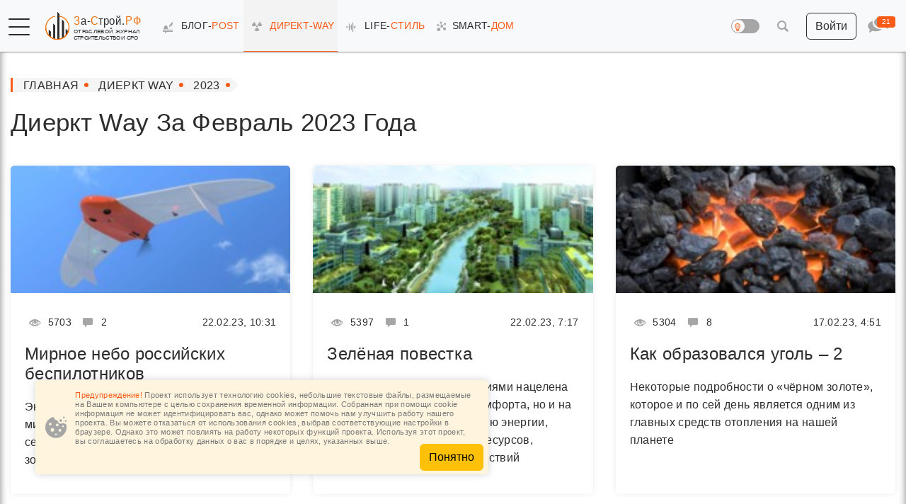

--- FILE ---
content_type: text/html; charset=UTF-8
request_url: https://zsrf.ru/directways/2023/02
body_size: 12124
content:

    <!DOCTYPE html>
    <html lang="ru" itemscope itemtype="https://schema.org/WebPage">
    <head>
        <meta charset="UTF-8"/>
        <title>Научно популярные материалы в строительстве и СРО</title>
        <meta http-equiv="X-UA-Compatible" content="IE=edge"/>
        <link rel="manifest" href="/manifest.json"/>
        <meta name="theme-color" content="#ffffff"/>
        <meta name="mobile-web-app-capable" content="yes"/>
        <link rel="apple-touch-icon" href="/images/icon-192x192.png">
        <meta name="apple-mobile-web-app-capable" content="yes"/>
        <meta name="application-name" content="Отраслевой журнал - Строительство и СРО"/>
        <meta name="apple-mobile-web-app-title" content="Отраслевой журнал - Строительство и СРО"/>
        <meta name="msapplication-starturl" content="/"/>
        <meta name="viewport" content="width=device-width, initial-scale=1">
        <meta name="author" content="Отраслевой журнал - Строительство и СРО"/>
        <link href="/favicon.ico" rel="shortcut icon" type="image/x-icon"/>
        <link href="/favicon.svg" rel="icon" type="image/svg+xml"/>
        <link href="/yandex-rss.xml" rel="alternate" type="application/rss+xml">
        <meta property="og:image" content="https://zsrf.ru/images/main-img.jpg"/>
        <meta property="og:main_name" content="Отраслевой журнал - Строительство и СРО"/>
        <meta property="og:email" content="feedback@zsrf.ru"/>
        <meta property="og:phone_number" content="+79104481118"/>
        <meta property="og:street_address" content="Петрозаводская 13"/>
        <meta property="og:locality" content="Санкт-Петербург"/>
        <meta property="og:postal_code" content="197110"/>
        <meta property="og:country_name" content="Россия"/>
        <meta property="og:site_name" content="Отраслевой журнал - Строительство и СРО"/>
        <meta
                property="og:url"
                content="https://zsrf.ru/directways/2023/02"
        />
        <meta property="og:type" content="website"/>
        <meta data-rh="true" name="twitter:card" content="summary_large_image"/>
        <meta
                data-rh="true"
                name="twitter:image"
                content="https://zsrf.ru/images/main-img.jpg"
        />
        <link itemprop="mainEntityOfPage" href="https://zsrf.ru"/>
        <style>:root {
                --main-url: "https://zsrf.ru"
            }</style>
        <meta name="title" content="Научно популярные материалы в строительстве и СРО">
<meta property="og:title" content="Научно популярные материалы в строительстве и СРО">
<meta name="description" content="Научно популярные материалы, технические новинки, новые технологии в строительстве и СРО">
<meta property="og:description" content="Научно популярные материалы, технические новинки, новые технологии в строительстве и СРО">
<meta name="twitter:title" data-rh content="Научно популярные материалы в строительстве и СРО">
<meta name="twitter:description" data-rh content="Научно популярные материалы, технические новинки, новые технологии в строительстве и СРО">
<meta property="og:url" content="https://zsrf.ru/directways/2023/02">
<meta name="robots" content="index, follow">
<link href="https://zsrf.ru/directways/2023/02" rel="canonical">
<link href="/assets/589ec6b9/css/bootstrap.min.css" rel="stylesheet">
<link href="/assets/a013db6e/css/toastr.css?v=072" rel="stylesheet">
<link href="/assets/a013db6e/css/main.css?v=072" rel="stylesheet">                <!-- Yandex.RTB -->
<script>window.yaContextCb=window.yaContextCb||[]</script>
<script src="https://yandex.ru/ads/system/context.js" async></script>
<!-- Yandex.RTB -->
<meta name="yandex-verification" content="3b6e1427972db547" />
<meta name="yandex-verification" content="8905a3993ef877e8" />

<!-- Top.Mail.Ru counter -->
<script type="text/javascript">
var _tmr = window._tmr || (window._tmr = []);
_tmr.push({id: "3659115", type: "pageView", start: (new Date()).getTime()});
(function (d, w, id) {
  if (d.getElementById(id)) return;
  var ts = d.createElement("script"); ts.type = "text/javascript"; ts.async = true; ts.id = id;
  ts.src = "https://top-fwz1.mail.ru/js/code.js";
  var f = function () {var s = d.getElementsByTagName("script")[0]; s.parentNode.insertBefore(ts, s);};
  if (w.opera == "[object Opera]") { d.addEventListener("DOMContentLoaded", f, false); } else { f(); }
})(document, window, "tmr-code");
</script>
<noscript><div><img src="https://top-fwz1.mail.ru/counter?id=3659115;js=na" style="position:absolute;left:-9999px;" alt="Top.Mail.Ru" /></div></noscript>
<!-- /Top.Mail.Ru counter -->    </head>
        <body class="">
        
        <div itemprop="publisher" itemscope="" itemtype="http://schema.org/Organization">
            <link itemprop="sameAs" href="https://zsrf.ru" />
            <div itemprop="logo" itemscope itemtype="https://schema.org/ImageObject"> 
                <link itemprop="url image" href="https://zsrf.ru/images/logo.png"/>
            </div> 
            <meta itemprop="telephone" content="+79104481118">
            <div itemprop="address" itemscope itemtype="http://schema.org/PostalAddress">
                <meta itemprop="streetAddress" content="Петрозаводская 13">
                <meta itemprop="postalCode" content="197110">
                <meta itemprop="addressLocality" content="Санкт-Петербург">
            </div>
            <meta itemprop="name" content="За-Строй РФ">
        </div>
            <nav class="megamenu" itemscope itemtype="https://www.schema.org/SiteNavigationElement">
        <ul class="megamenu-list"><li class="main"><a itemprop="url" href="/blogpost" class="main"><i class="ic ic-chronicle"></i> <span class="menu-name">БЛОГ-<span class="text-orange">POST</span></span></a></li>
<li class="main active"><a itemprop="url" href="/directway" class="main"><i class="ic ic-hazard"></i> <span class="menu-name">ДИРЕКТ-<span class="text-orange">WAY</span></span></a></li>
<li class="main"><a itemprop="url" href="/lifestyle" class="main"><i class="ic ic-voice"></i> <span class="menu-name">LIFE-<span class="text-orange">СТИЛЬ</span></span></a></li>
<li class="main"><a itemprop="url" href="/smart" class="main"><i class="ic ic-cluster"></i><span class="menu-named">SMART-<span class="text-orange">ДОМ</span></span></a></li>
<li class="megamenu-section active"><span class="has-child">Общие разделы</span>
<ul>
<li><a itemprop="url" href="/news" class="">Все новости</a></li>
<li><a itemprop="url" href="/blogposts" class="">Публикации авторов</a></li>
<li class="active"><a itemprop="url" href="/directways" class="">Научные материалы</a></li>
<li><a itemprop="url" href="/lifestyles" class="">Светские материалы</a></li>
</ul>
</li>
<li class="megamenu-section"><span class="has-child">Связь</span>
<ul>
<li><a itemprop="url" href="/contacts" class="">Контакты</a></li>
<li><a itemprop="url" href="/reclam" class="">Реклама</a></li>
</ul>
</li>
<li class="megamenu-section"><span class="has-child">Информация</span>
<ul>
<li><a itemprop="url" href="/comment-rules" class="">Правила комментирования</a></li>
<li><a itemprop="url" href="/secure-politic" class="">Политика конфиденциальности</a></li>
<li><a itemprop="url" href="/publish-rules" class="">Правила публикации</a></li>
<li><a itemprop="url" href="/redactor-policy" class="">Редакционная политика</a></li>
<li><a itemprop="url" href="/about" class="">О проекте</a></li>
</ul>
</li>
<li class="megamenu-section"><span class="has-child">Полезные разделы</span>
<ul>
<li><a itemprop="url" href="/votes" class="">Опросы</a></li>
<li><a itemprop="url" href="/publicists" class="">Публицисты</a></li>
<li><a itemprop="url" href="/best-block" class="">BEST Блок</a></li>
<li><a itemprop="url" href="/sitemap" class="">Карта Сайта</a></li>
</ul>
</li></ul>    </nav>
    <aside id="last-comments" class="last-comments">
        
<div class="comments-feed">
                        <div class="comment-item">
                <div class="item-name">
                    Проблемные дома уходят в прошлое                </div>
                <div class="comment-user">
                    Анфиса  ~
                </div>
                <a rel="nofollow" class="comment-text" href="/news/problemnye-doma-uhodat-v-prosloe#comment47003" data-pjax="0">
                    скрестим пальчики, а то как только мы думаем, что проблема уходит, они вдруг лавиной обрушиваются :(                  </a>
                <div class="comment-date">
                    28.01, 09:17                </div>
            </div>
                                <div class="comment-item">
                <div class="item-name">
                    Мигранты микроскопические                </div>
                <div class="comment-user">
                    Анфиса  ~
                </div>
                <a rel="nofollow" class="comment-text" href="/directway/migranty-mikroskopiceskie#comment47002" data-pjax="0">
                    предложение закрыть Индию или закрыть Россию? ;)                 </a>
                <div class="comment-date">
                    28.01, 09:12                </div>
            </div>
                                <div class="comment-item">
                <div class="item-name">
                    Единый заказчик не эффективен                </div>
                <div class="comment-user">
                    Федор  ~
                </div>
                <a rel="nofollow" class="comment-text" href="/news/edinyj-zakazcik-ne-effektiven#comment47001" data-pjax="0">
                    А самое главное, что весь этот mood-изм исходит о  самих заказчиков, которые ни одну ошибку в проекте не способны исправить самостоятельно, поэтому ПТОшники постоянно должны перекраивать проект, рисуя...                </a>
                <div class="comment-date">
                    28.01, 00:12                </div>
            </div>
                                <div class="comment-item">
                <div class="item-name">
                    Единый заказчик не эффективен                </div>
                <div class="comment-user">
                    Федор  ~
                </div>
                <a rel="nofollow" class="comment-text" href="/news/edinyj-zakazcik-ne-effektiven#comment47000" data-pjax="0">
                    @Толябыч, я вот ещё могу предложить набрать вакансию Монтажник на Каширскую ГРЭС какой то холдинг эВ-Групп, обратите внимание на условия работы:Готовность к работе на высоте с применением СИЗ как инди...                </a>
                <div class="comment-date">
                    27.01, 23:58                </div>
            </div>
                                <div class="comment-item">
                <div class="item-name">
                    Единый заказчик не эффективен                </div>
                <div class="comment-user">
                    Федор  ~
                </div>
                <a rel="nofollow" class="comment-text" href="/news/edinyj-zakazcik-ne-effektiven#comment46999" data-pjax="0">
                    @Толябыч, я просто одного не понимаю. Уже и сметное ценообразование под ресурный метод подвели, и вроде уже бимтимперехитрим не на горизонте, а прочно входит между булок в жизнь строителей, а всё равн...                </a>
                <div class="comment-date">
                    27.01, 23:46                </div>
            </div>
                                <div class="comment-item">
                <div class="item-name">
                    Угроза «весом» в полмиллиарда                </div>
                <div class="comment-user">
                    Musyako  ~
                </div>
                <a rel="nofollow" class="comment-text" href="/blogpost/ugroza-vesom-v-polmilliarda#comment46998" data-pjax="0">
                    @Толябыч, .....                  </a>
                <div class="comment-date">
                    27.01, 21:17                </div>
            </div>
                                <div class="comment-item">
                <div class="item-name">
                    Новостройки теряют покупателей                </div>
                <div class="comment-user">
                    Толябыч  ~
                </div>
                <a rel="nofollow" class="comment-text" href="/news/novostrojki-teraut-pokupatelej#comment46997" data-pjax="0">
                    А не может ли быть такого, что они ДДУ делают подставные? За административные плюшки? Рост показали, а там можно и растрогаться?                 </a>
                <div class="comment-date">
                    27.01, 20:32                </div>
            </div>
                                <div class="comment-item">
                <div class="item-name">
                    Угроза «весом» в полмиллиарда                </div>
                <div class="comment-user">
                    Толябыч  ~
                </div>
                <a rel="nofollow" class="comment-text" href="/blogpost/ugroza-vesom-v-polmilliarda#comment46996" data-pjax="0">
                    @Doctor-LAW, грамотные юристы на вес золото. Но вы и сами это знаете.                 </a>
                <div class="comment-date">
                    27.01, 20:15                </div>
            </div>
                                <div class="comment-item">
                <div class="item-name">
                    Единый заказчик не эффективен                </div>
                <div class="comment-user">
                    Толябыч  ~
                </div>
                <a rel="nofollow" class="comment-text" href="/news/edinyj-zakazcik-ne-effektiven#comment46995" data-pjax="0">
                    @Федор, лучше ликвидировать госзаказ как единицу имеющую место быть в нашей стране.                 </a>
                <div class="comment-date">
                    27.01, 20:05                </div>
            </div>
                                <div class="comment-item">
                <div class="item-name">
                    Угроза «весом» в полмиллиарда                </div>
                <div class="comment-user">
                    Doctor-LAW  ~
                </div>
                <a rel="nofollow" class="comment-text" href="/blogpost/ugroza-vesom-v-polmilliarda#comment46994" data-pjax="0">
                    Есть ряд писем Минстроя России о том, что 1/4 должна браться от РАСЧЕТНОГО размера КФ ОДО, а не от всей суммы, что лежит на спецсчете.Может быть у юристов СРО и этих писем тоже не было??? Давали ли он...                </a>
                <div class="comment-date">
                    27.01, 19:04                </div>
            </div>
                                <div class="comment-item">
                <div class="item-name">
                    Угроза «весом» в полмиллиарда                </div>
                <div class="comment-user">
                    Doctor-LAW  ~
                </div>
                <a rel="nofollow" class="comment-text" href="/blogpost/ugroza-vesom-v-polmilliarda#comment46993" data-pjax="0">
                    ВНИМАНИЕ!!! Я обновил, как смог, свой первый комментарий вверху. Кому интересно, перечитайте.                </a>
                <div class="comment-date">
                    27.01, 18:55                </div>
            </div>
                                <div class="comment-item">
                <div class="item-name">
                    Единый заказчик не эффективен                </div>
                <div class="comment-user">
                    Федор  ~
                </div>
                <a rel="nofollow" class="comment-text" href="/news/edinyj-zakazcik-ne-effektiven#comment46992" data-pjax="0">
                    Данунафиг, не может быть! Давайте уже просто честно скажем - заниматься строительством в России по госзаказу способны лишь те, кто либо ворует, либо коррупционирует, либо кидает работяг, либо всё вмес...                </a>
                <div class="comment-date">
                    27.01, 18:18                </div>
            </div>
                                <div class="comment-item">
                <div class="item-name">
                    Довесок к неприятностям                </div>
                <div class="comment-user">
                    Полианна  ~
                </div>
                <a rel="nofollow" class="comment-text" href="/blogpost/dovesok-k-nepriatnostam#comment46991" data-pjax="0">
                    @Интересующийся, силой мысли видимо….                 </a>
                <div class="comment-date">
                    27.01, 18:17                </div>
            </div>
                                <div class="comment-item">
                <div class="item-name">
                    Довесок к неприятностям                </div>
                <div class="comment-user">
                    Полианна  ~
                </div>
                <a rel="nofollow" class="comment-text" href="/blogpost/dovesok-k-nepriatnostam#comment46990" data-pjax="0">
                    @Северный Олень, что правда то правда…. Похоже вообще не очень…Ну а что, тип не хочу не буду и вообще пошли нафиг….                 </a>
                <div class="comment-date">
                    27.01, 18:16                </div>
            </div>
                                <div class="comment-item">
                <div class="item-name">
                    Угроза «весом» в полмиллиарда                </div>
                <div class="comment-user">
                    Администратор  ~
                </div>
                <a rel="nofollow" class="comment-text" href="/blogpost/ugroza-vesom-v-polmilliarda#comment46989" data-pjax="0">
                    @Doctor-LAW, очень жаль, что так вышло с комментарием, но мы не отслеживаем изменение или удаление комментариев, которые делают сами пользователи. Мы примем это к сведению как улучшение в будущем.                </a>
                <div class="comment-date">
                    27.01, 18:12                </div>
            </div>
                                <div class="comment-item">
                <div class="item-name">
                    Угроза «весом» в полмиллиарда                </div>
                <div class="comment-user">
                    Полианна  ~
                </div>
                <a rel="nofollow" class="comment-text" href="/blogpost/ugroza-vesom-v-polmilliarda#comment46988" data-pjax="0">
                    @Doctor-LAW, какой то прямо полтергейст…                 </a>
                <div class="comment-date">
                    27.01, 18:12                </div>
            </div>
                                <div class="comment-item">
                <div class="item-name">
                    Новостройки теряют покупателей                </div>
                <div class="comment-user">
                    Полианна  ~
                </div>
                <a rel="nofollow" class="comment-text" href="/news/novostrojki-teraut-pokupatelej#comment46987" data-pjax="0">
                    @Северный Олень, как цифры по продажам растут??))))                  </a>
                <div class="comment-date">
                    27.01, 18:10                </div>
            </div>
                                <div class="comment-item">
                <div class="item-name">
                    Новостройки теряют покупателей                </div>
                <div class="comment-user">
                    Полианна  ~
                </div>
                <a rel="nofollow" class="comment-text" href="/news/novostrojki-teraut-pokupatelej#comment46986" data-pjax="0">
                    Эээээ, я извиняюсь…. А за расторжение покупатели же что-то ещё выплачивают??? Типо неустойки или что-то в этом роде …??                 </a>
                <div class="comment-date">
                    27.01, 18:09                </div>
            </div>
                                <div class="comment-item">
                <div class="item-name">
                    Угроза «весом» в полмиллиарда                </div>
                <div class="comment-user">
                    Doctor-LAW  ~
                </div>
                <a rel="nofollow" class="comment-text" href="/blogpost/ugroza-vesom-v-polmilliarda#comment46985" data-pjax="0">
                    @Инкогнито, .....Вы случайно не сохранили текст моего первоначального ответа?                </a>
                <div class="comment-date">
                    27.01, 18:06                </div>
            </div>
                                <div class="comment-item">
                <div class="item-name">
                    Угроза «весом» в полмиллиарда                </div>
                <div class="comment-user">
                    Doctor-LAW  ~
                </div>
                <a rel="nofollow" class="comment-text" href="/blogpost/ugroza-vesom-v-polmilliarda#comment46984" data-pjax="0">
                    @Администратор, .....Я не могу воспроизвести снова тот текст, что написал. Я его не копировал... Вы не можете его вытащить где-то из "истории"?                </a>
                <div class="comment-date">
                    27.01, 18:05                </div>
            </div>
                                <div class="comment-item">
                <div class="item-name">
                    Угроза «весом» в полмиллиарда                </div>
                <div class="comment-user">
                    Полианна  ~
                </div>
                <a rel="nofollow" class="comment-text" href="/blogpost/ugroza-vesom-v-polmilliarda#comment46983" data-pjax="0">
                    К сожалению как будто бы всё же придется СРО выплачивать всё…. Но нельзя ли снизить сумму через вышестоящие инстанции???                 </a>
                <div class="comment-date">
                    27.01, 18:00                </div>
            </div>
                                <div class="comment-item">
                <div class="item-name">
                    Угроза «весом» в полмиллиарда                </div>
                <div class="comment-user">
                    Администратор  ~
                </div>
                <a rel="nofollow" class="comment-text" href="/blogpost/ugroza-vesom-v-polmilliarda#comment46982" data-pjax="0">
                    @Doctor-LAW, здравствуйте! Мы проверили всё на своей стороне, у нас нет ошибок и удалённых ранее комментариев. По всей видимости вы перезаписали один и тот же комментарий. Попробуйте перезагрузить бра...                </a>
                <div class="comment-date">
                    27.01, 17:59                </div>
            </div>
                                <div class="comment-item">
                <div class="item-name">
                    Угроза «весом» в полмиллиарда                </div>
                <div class="comment-user">
                    Инкогнито  ~
                </div>
                <a rel="nofollow" class="comment-text" href="/blogpost/ugroza-vesom-v-polmilliarda#comment46981" data-pjax="0">
                    @Doctor-LAW, признать иск без борьбы = расписаться во всех претензиях. В остальном спасибо за грамотный совет.                  </a>
                <div class="comment-date">
                    27.01, 17:45                </div>
            </div>
                                <div class="comment-item">
                <div class="item-name">
                    Угроза «весом» в полмиллиарда                </div>
                <div class="comment-user">
                    Doctor-LAW  ~
                </div>
                <a rel="nofollow" class="comment-text" href="/blogpost/ugroza-vesom-v-polmilliarda#comment46980" data-pjax="0">
                    В статье есть неточность.Цитата: "Несмотря на такое решение, НИУ «Высшая школа экономики» и СРО «Объединение строителей Санкт-Петербурга» подали апелляционные жалобы. Однако Девятый арбитражный апелля...                </a>
                <div class="comment-date">
                    27.01, 17:33                </div>
            </div>
                                <div class="comment-item">
                <div class="item-name">
                    Довесок к неприятностям                </div>
                <div class="comment-user">
                    Интересующийся  ~
                </div>
                <a rel="nofollow" class="comment-text" href="/blogpost/dovesok-k-nepriatnostam#comment46979" data-pjax="0">
                    Откуда СРО РООР «СРОСБР» могла знать о том, что их просьбу отклонят? Вообще странный поворот?                    </a>
                <div class="comment-date">
                    27.01, 17:17                </div>
            </div>
                                <div class="comment-item">
                <div class="item-name">
                    Не иначе профессор чёрной магии помогает…                </div>
                <div class="comment-user">
                    СРОшник  ~
                </div>
                <a rel="nofollow" class="comment-text" href="/blogpost/ne-inace-professor-cernoj-magii-pomogaet#comment46978" data-pjax="0">
                    @Инженер-строитель, конкретно с ситуациями? Конечно, как и сделали в Ассоциации «Архитектурное наследие», признавать недействительным.                 </a>
                <div class="comment-date">
                    27.01, 17:12                </div>
            </div>
                                <div class="comment-item">
                <div class="item-name">
                    Не иначе профессор чёрной магии помогает…                </div>
                <div class="comment-user">
                    СРОшник  ~
                </div>
                <a rel="nofollow" class="comment-text" href="/blogpost/ne-inace-professor-cernoj-magii-pomogaet#comment46977" data-pjax="0">
                    @Сергей Яковлев, не надо переворачивать слова и мешать взяточничество с хорошей подделкой и обманом.                 </a>
                <div class="comment-date">
                    27.01, 17:09                </div>
            </div>
                                <div class="comment-item">
                <div class="item-name">
                    Не иначе профессор чёрной магии помогает…                </div>
                <div class="comment-user">
                    СРОшник  ~
                </div>
                <a rel="nofollow" class="comment-text" href="/blogpost/ne-inace-professor-cernoj-magii-pomogaet#comment46976" data-pjax="0">
                    @Толябыч, прошу Вас. это все знают.                 </a>
                <div class="comment-date">
                    27.01, 16:52                </div>
            </div>
                                <div class="comment-item">
                <div class="item-name">
                    Довесок к неприятностям                </div>
                <div class="comment-user">
                    СРОшник  ~
                </div>
                <a rel="nofollow" class="comment-text" href="/blogpost/dovesok-k-nepriatnostam#comment46975" data-pjax="0">
                    @Северный Олень, давно уже не нормально. Но делать что? Реально либо одни тебе руки выворачивают, либо другие.                 </a>
                <div class="comment-date">
                    27.01, 16:50                </div>
            </div>
                                <div class="comment-item">
                <div class="item-name">
                    Довесок к неприятностям                </div>
                <div class="comment-user">
                    Северный Олень ~
                </div>
                <a rel="nofollow" class="comment-text" href="/blogpost/dovesok-k-nepriatnostam#comment46974" data-pjax="0">
                    Судом отказано в разъяснении порядка исполнения решения суда. У вас у земных там всё нормально?                 </a>
                <div class="comment-date">
                    27.01, 15:17                </div>
            </div>
            </div>
    </aside>
    <aside id="search-form-top" class="search-form"
           onsubmit="search()">
        <div class="container">
            <div class="input-group">
                <div id="loader" class="loader"></div>
                <input
                        id="input-search"
                        aria-label="query"
                        type="text"
                        class="form-control input-search"
                        name="query"
                        placeholder="Введите запрос"
                />
                <div class="input-group-btn">
                    <button type="button" id="search-button" class="btn btn-link p-0 disabled" disabled aria-label="search"><i class=" ic ic-search"></i></button>                </div>
                <button id="search-close" class="search-close" type="button" role="button" aria-label="close">
                    <span></span>
                </button>
            </div>
            <div id="search-results"></div>
        </div>
    </aside>
    <header id="navbar-fix" class="navbar navbar-expand-lg bg-body-tertiary">
        <div class="container-fluid">
            <div class="navbar-left">
                <button aria-label="Menu" class="side-menu" type="button" role="button">
                    <span><span></span></span>
                </button>
                <div class="navbar-header">
                                            <a class="navbar-brand" href="/">
                            <img loading="lazy" alt="image" class="logo" src="/images/logo.svg">
                            <img loading="lazy" alt="image" class="logo-white" src="/images/logo-white.svg">
                            <img loading="lazy" alt="image" class="logo-mobile" src="/images/logo-single.svg">
                            <img loading="lazy" alt="image" class="logo-white-mobile"
                                 src="/images/logo-single-white.svg">
                        </a>
                                    </div>
                <nav class="main-menu" itemscope itemtype="https://www.schema.org/SiteNavigationElement">
                    <ul class="nav navbar-nav"><li class="main"><a itemprop="url" href="/blogpost" class="main"><i class="ic ic-chronicle"></i> <span class="menu-name">БЛОГ-<span class="text-orange">POST</span></span></a></li>
<li class="main active"><a itemprop="url" href="/directway" class="main"><i class="ic ic-hazard"></i> <span class="menu-name">ДИРЕКТ-<span class="text-orange">WAY</span></span></a></li>
<li class="main"><a itemprop="url" href="/lifestyle" class="main"><i class="ic ic-voice"></i> <span class="menu-name">LIFE-<span class="text-orange">СТИЛЬ</span></span></a></li>
<li class="main"><a itemprop="url" href="/smart" class="main"><i class="ic ic-cluster"></i><span class="menu-named">SMART-<span class="text-orange">ДОМ</span></span></a></li></ul>                </nav>
            </div>
            <div class="navbar-right">
                <div id="reading-mode" class="switch-btn">
                    <div id="reading-btn" class="switch-btn-center">
                        <span class="ic ic-lightbulb">
                            <span class="path1"></span>
                            <span class="path2"></span>
                        </span>
                    </div>
                </div>
                <button id="search-top" class="search-btn" type="button" role="button" aria-label="Search">
                    <i class=" ic ic-search"></i>
                </button>
                                    <button aria-label="Войти" type="button" role="button"
                            data-href="/login"
                            class="modalForm btn login-btn">
                        <i class="ic ic-log-in"></i>
                        <span>Войти</span>
                    </button>
                                <button id="comments-button" class="comment-btn" type="button" role="button" aria-label="Comments">
                    <span id="unread-comments" class="hidden">0</span>
                    <i class="ic ic-conversation"></i>
                </button>
            </div>
        </div>
    </header>
    
<section id="page-items" itemscope itemtype="https://schema.org/Article" class="container content">
    <meta itemprop="dateModified" content="2026-01-28T09:56:37">
    <meta itemprop="datePublished" content="2019-08-10T12:51:31"/>

    <div id="bread-crumbs"><ul class="breadcrumbs" itemscope="" itemtype="http://schema.org/BreadcrumbList"><li itemprop="itemListElement" itemscope itemtype="http://schema.org/ListItem"><meta itemprop="position" content="1" /><a href="/" itemprop="item"><span itemprop="name">Главная</span></a></li>
<li itemprop="itemListElement" itemscope itemtype="http://schema.org/ListItem"><meta itemprop="position" content="2" /><a href="/directways" itemprop="item"><span itemprop="name">Диеркт Way</span></a></li>
<li itemprop="itemListElement" itemscope itemtype="http://schema.org/ListItem"><meta itemprop="position" content="3" /><a href="/directways/2023" itemprop="item"><span itemprop="name">2023</span></a></li>
</ul></div>
    
            <h1 itemscope itemprop="headline">
            Диеркт Way за февраль 2023 года        </h1>
    
    <div id="w0" class="list-view"><section class="list-items" itemscope itemtype="http://schema.org/ItemList">
<div
        class="list-item image"
        itemprop="itemListElement"
        itemscope itemtype="https://schema.org/Article"
        data-key="5371"
>
    <meta itemprop="position" content="5371"/>
    <meta itemprop="dateModified" content="2023-02-22T09:53:33"/>
    <meta itemprop="datePublished" content="2023-02-22T10:31:00"/>
            <a itemprop="url mainEntityOfPage" href="/directway/mirnoe-nebo-rossijskih-bespilotnikov" data-pjax="0" class="list-item-image">
            <img
                    itemprop="image"
                    alt="image"
                    class="w-100"
                    src="/uploads/items/5371/7004/medium.jpg"
            >
        </a>
        <div class="list-item-content">
        <div class="list-item-info">
            <div>
                <i class=" ic ic-eye-open"></i>
                5703                <a href="/directway/mirnoe-nebo-rossijskih-bespilotnikov#comments">
                    <i class=" ic ic-comments"></i>
                    2                </a>
            </div>
            <div>
                22.02.23, 10:31            </div>
        </div>

        <a itemprop="url mainEntityOfPage" href="/directway/mirnoe-nebo-rossijskih-bespilotnikov" data-pjax="0">
            <h3 itemprop="name headline" class="title">
                Мирное небо российских беспилотников            </h3>
        </a>

        <p class="list-item-description" itemprop="description">
            Эксперты называют Россию одним из мировых лидеров по развитию гражданского сектора БПЛА для дистанционного зондирования Земли        </p>
    </div>
</div>


<div
        class="list-item image"
        itemprop="itemListElement"
        itemscope itemtype="https://schema.org/Article"
        data-key="5369"
>
    <meta itemprop="position" content="5369"/>
    <meta itemprop="dateModified" content="2023-02-21T23:15:06"/>
    <meta itemprop="datePublished" content="2023-02-22T07:17:00"/>
            <a itemprop="url mainEntityOfPage" href="/directway/zelenaja-povestka" data-pjax="0" class="list-item-image">
            <img
                    itemprop="image"
                    alt="image"
                    class="w-100"
                    src="/uploads/items/5369/6999/medium.jpg"
            >
        </a>
        <div class="list-item-content">
        <div class="list-item-info">
            <div>
                <i class=" ic ic-eye-open"></i>
                5397                <a href="/directway/zelenaja-povestka#comments">
                    <i class=" ic ic-comments"></i>
                    1                </a>
            </div>
            <div>
                22.02.23, 7:17            </div>
        </div>

        <a itemprop="url mainEntityOfPage" href="/directway/zelenaja-povestka" data-pjax="0">
            <h3 itemprop="name headline" class="title">
                Зелёная повестка            </h3>
        </a>

        <p class="list-item-description" itemprop="description">
            Работа с зелёными территориями нацелена не только на обеспечение комфорта, но и на решение задач по сбережению энергии, экономному расходованию ресурсов, профилактике стихийных бедствий        </p>
    </div>
</div>


<div
        class="list-item image"
        itemprop="itemListElement"
        itemscope itemtype="https://schema.org/Article"
        data-key="5355"
>
    <meta itemprop="position" content="5355"/>
    <meta itemprop="dateModified" content="2023-02-17T17:05:56"/>
    <meta itemprop="datePublished" content="2023-02-17T16:51:00"/>
            <a itemprop="url mainEntityOfPage" href="/directway/kak-obrazovalsja-ugol-2" data-pjax="0" class="list-item-image">
            <img
                    itemprop="image"
                    alt="image"
                    class="w-100"
                    src="/uploads/items/5355/6975/medium.jpg"
            >
        </a>
        <div class="list-item-content">
        <div class="list-item-info">
            <div>
                <i class=" ic ic-eye-open"></i>
                5304                <a href="/directway/kak-obrazovalsja-ugol-2#comments">
                    <i class=" ic ic-comments"></i>
                    8                </a>
            </div>
            <div>
                17.02.23, 4:51            </div>
        </div>

        <a itemprop="url mainEntityOfPage" href="/directway/kak-obrazovalsja-ugol-2" data-pjax="0">
            <h3 itemprop="name headline" class="title">
                Как образовался уголь – 2            </h3>
        </a>

        <p class="list-item-description" itemprop="description">
            Некоторые подробности о «чёрном золоте», которое и по сей день является одним из главных средств отопления на нашей планете         </p>
    </div>
</div>


<div
        class="list-item image"
        itemprop="itemListElement"
        itemscope itemtype="https://schema.org/Article"
        data-key="5340"
>
    <meta itemprop="position" content="5340"/>
    <meta itemprop="dateModified" content="2023-02-16T06:38:52"/>
    <meta itemprop="datePublished" content="2023-02-15T15:33:00"/>
            <a itemprop="url mainEntityOfPage" href="/directway/robosobaki-bim-i-beton" data-pjax="0" class="list-item-image">
            <img
                    itemprop="image"
                    alt="image"
                    class="w-100"
                    src="/uploads/items/5340/6956/medium.jpg"
            >
        </a>
        <div class="list-item-content">
        <div class="list-item-info">
            <div>
                <i class=" ic ic-eye-open"></i>
                5205                <a href="/directway/robosobaki-bim-i-beton#comments">
                    <i class=" ic ic-comments"></i>
                    5                </a>
            </div>
            <div>
                15.02.23, 3:33            </div>
        </div>

        <a itemprop="url mainEntityOfPage" href="/directway/robosobaki-bim-i-beton" data-pjax="0">
            <h3 itemprop="name headline" class="title">
                Робособаки, BIM и бетон            </h3>
        </a>

        <p class="list-item-description" itemprop="description">
            IT-компании представили отечественное ПО для моделирования и возведения зданий, способное на равных конкурировать с аналогичным зарубежным софтом        </p>
    </div>
</div>


<div
        class="list-item image"
        itemprop="itemListElement"
        itemscope itemtype="https://schema.org/Article"
        data-key="5320"
>
    <meta itemprop="position" content="5320"/>
    <meta itemprop="dateModified" content="2023-02-10T16:25:38"/>
    <meta itemprop="datePublished" content="2023-02-10T16:14:00"/>
            <a itemprop="url mainEntityOfPage" href="/directway/kak-obrazovalsja-ugol" data-pjax="0" class="list-item-image">
            <img
                    itemprop="image"
                    alt="image"
                    class="w-100"
                    src="/uploads/items/5320/6934/medium.jpg"
            >
        </a>
        <div class="list-item-content">
        <div class="list-item-info">
            <div>
                <i class=" ic ic-eye-open"></i>
                6055                <a href="/directway/kak-obrazovalsja-ugol#comments">
                    <i class=" ic ic-comments"></i>
                    7                </a>
            </div>
            <div>
                10.02.23, 4:14            </div>
        </div>

        <a itemprop="url mainEntityOfPage" href="/directway/kak-obrazovalsja-ugol" data-pjax="0">
            <h3 itemprop="name headline" class="title">
                Как образовался уголь            </h3>
        </a>

        <p class="list-item-description" itemprop="description">
            Некоторые подробности о «чёрном золоте», которое и по сей день является одним из главных средств отопления на нашей планете         </p>
    </div>
</div>


<div
        class="list-item image"
        itemprop="itemListElement"
        itemscope itemtype="https://schema.org/Article"
        data-key="5297"
>
    <meta itemprop="position" content="5297"/>
    <meta itemprop="dateModified" content="2023-02-07T01:48:56"/>
    <meta itemprop="datePublished" content="2023-02-07T07:15:00"/>
            <a itemprop="url mainEntityOfPage" href="/directway/sem-trendov-tsifrovizatsii" data-pjax="0" class="list-item-image">
            <img
                    itemprop="image"
                    alt="image"
                    class="w-100"
                    src="/uploads/items/5297/6905/medium.jpg"
            >
        </a>
        <div class="list-item-content">
        <div class="list-item-info">
            <div>
                <i class=" ic ic-eye-open"></i>
                5055                <a href="/directway/sem-trendov-tsifrovizatsii#comments">
                    <i class=" ic ic-comments"></i>
                    2                </a>
            </div>
            <div>
                7.02.23, 7:15            </div>
        </div>

        <a itemprop="url mainEntityOfPage" href="/directway/sem-trendov-tsifrovizatsii" data-pjax="0">
            <h3 itemprop="name headline" class="title">
                Семь трендов цифровизации            </h3>
        </a>

        <p class="list-item-description" itemprop="description">
            Представители компании, которые дали интересный прогноз о самых популярных направлениях строительной цифровизации в 2023-2025 годах, начали воплощать свои прогнозы в жизнь        </p>
    </div>
</div>


<div
        class="list-item image"
        itemprop="itemListElement"
        itemscope itemtype="https://schema.org/Article"
        data-key="5290"
>
    <meta itemprop="position" content="5290"/>
    <meta itemprop="dateModified" content="2023-02-03T13:24:43"/>
    <meta itemprop="datePublished" content="2023-02-03T15:01:00"/>
            <a itemprop="url mainEntityOfPage" href="/directway/v-takoj-karman-ljuboj-polezet" data-pjax="0" class="list-item-image">
            <img
                    itemprop="image"
                    alt="image"
                    class="w-100"
                    src="/uploads/items/5290/6889/medium.jpg"
            >
        </a>
        <div class="list-item-content">
        <div class="list-item-info">
            <div>
                <i class=" ic ic-eye-open"></i>
                6458                <a href="/directway/v-takoj-karman-ljuboj-polezet#comments">
                    <i class=" ic ic-comments"></i>
                    2                </a>
            </div>
            <div>
                3.02.23, 3:1            </div>
        </div>

        <a itemprop="url mainEntityOfPage" href="/directway/v-takoj-karman-ljuboj-polezet" data-pjax="0">
            <h3 itemprop="name headline" class="title">
                В такой карман любой полезет            </h3>
        </a>

        <p class="list-item-description" itemprop="description">
            Что такое «карманные парки» и почему за ними стоит будущее городского благоустройства        </p>
    </div>
</div>


<div
        class="list-item image"
        itemprop="itemListElement"
        itemscope itemtype="https://schema.org/Article"
        data-key="5288"
>
    <meta itemprop="position" content="5288"/>
    <meta itemprop="dateModified" content="2023-02-05T16:22:14"/>
    <meta itemprop="datePublished" content="2023-02-03T11:56:00"/>
            <a itemprop="url mainEntityOfPage" href="/directway/zelenaja-tema-vse-aktualnee" data-pjax="0" class="list-item-image">
            <img
                    itemprop="image"
                    alt="image"
                    class="w-100"
                    src="/uploads/items/5288/6887/medium.jpg"
            >
        </a>
        <div class="list-item-content">
        <div class="list-item-info">
            <div>
                <i class=" ic ic-eye-open"></i>
                5320                <a href="/directway/zelenaja-tema-vse-aktualnee#comments">
                    <i class=" ic ic-comments"></i>
                    7                </a>
            </div>
            <div>
                3.02.23, 11:56            </div>
        </div>

        <a itemprop="url mainEntityOfPage" href="/directway/zelenaja-tema-vse-aktualnee" data-pjax="0">
            <h3 itemprop="name headline" class="title">
                «Зелёная» тема всё актуальнее            </h3>
        </a>

        <p class="list-item-description" itemprop="description">
            Вице-президент НОСТРОЙ уверяет, что «зелёные» новостройки становятся популярным трендом на российском рынке жилья         </p>
    </div>
</div>


<div
        class="list-item image"
        itemprop="itemListElement"
        itemscope itemtype="https://schema.org/Article"
        data-key="5284"
>
    <meta itemprop="position" content="5284"/>
    <meta itemprop="dateModified" content="2023-02-02T17:38:13"/>
    <meta itemprop="datePublished" content="2023-02-02T17:04:00"/>
            <a itemprop="url mainEntityOfPage" href="/directway/vse-li-vkljucheno" data-pjax="0" class="list-item-image">
            <img
                    itemprop="image"
                    alt="image"
                    class="w-100"
                    src="/uploads/items/5284/6880/medium.jpg"
            >
        </a>
        <div class="list-item-content">
        <div class="list-item-info">
            <div>
                <i class=" ic ic-eye-open"></i>
                5237                <a href="/directway/vse-li-vkljucheno#comments">
                    <i class=" ic ic-comments"></i>
                    2                </a>
            </div>
            <div>
                2.02.23, 5:4            </div>
        </div>

        <a itemprop="url mainEntityOfPage" href="/directway/vse-li-vkljucheno" data-pjax="0">
            <h3 itemprop="name headline" class="title">
                Всё ли включено?            </h3>
        </a>

        <p class="list-item-description" itemprop="description">
            В российской Арктической зоне планируют построить санаторный отель за 1.000.000.000 рублей. Кто решился на такую авантюру и чем отельеры планируют удивлять туристов        </p>
    </div>
</div>


<div
        class="list-item image"
        itemprop="itemListElement"
        itemscope itemtype="https://schema.org/Article"
        data-key="5277"
>
    <meta itemprop="position" content="5277"/>
    <meta itemprop="dateModified" content="2023-02-01T15:52:52"/>
    <meta itemprop="datePublished" content="2023-02-01T15:37:00"/>
            <a itemprop="url mainEntityOfPage" href="/directway/dobro-pozhalovat-v-mosburg" data-pjax="0" class="list-item-image">
            <img
                    itemprop="image"
                    alt="image"
                    class="w-100"
                    src="/uploads/items/5277/6867/medium.jpg"
            >
        </a>
        <div class="list-item-content">
        <div class="list-item-info">
            <div>
                <i class=" ic ic-eye-open"></i>
                6381                <a href="/directway/dobro-pozhalovat-v-mosburg#comments">
                    <i class=" ic ic-comments"></i>
                    3                </a>
            </div>
            <div>
                1.02.23, 3:37            </div>
        </div>

        <a itemprop="url mainEntityOfPage" href="/directway/dobro-pozhalovat-v-mosburg" data-pjax="0">
            <h3 itemprop="name headline" class="title">
                Добро пожаловать в Мосбург!            </h3>
        </a>

        <p class="list-item-description" itemprop="description">
            Возможно ли слияние двух самых крупнейших городов-миллионников в единый «мегасити»?        </p>
    </div>
</div>


<div
        class="list-item image"
        itemprop="itemListElement"
        itemscope itemtype="https://schema.org/Article"
        data-key="5273"
>
    <meta itemprop="position" content="5273"/>
    <meta itemprop="dateModified" content="2023-02-01T01:05:57"/>
    <meta itemprop="datePublished" content="2023-02-01T07:20:00"/>
            <a itemprop="url mainEntityOfPage" href="/directway/vmeste-s-evoj-iskusitelnitsej" data-pjax="0" class="list-item-image">
            <img
                    itemprop="image"
                    alt="image"
                    class="w-100"
                    src="/uploads/items/5273/6863/medium.jpg"
            >
        </a>
        <div class="list-item-content">
        <div class="list-item-info">
            <div>
                <i class=" ic ic-eye-open"></i>
                5301                <a href="/directway/vmeste-s-evoj-iskusitelnitsej#comments">
                    <i class=" ic ic-comments"></i>
                    4                </a>
            </div>
            <div>
                1.02.23, 7:20            </div>
        </div>

        <a itemprop="url mainEntityOfPage" href="/directway/vmeste-s-evoj-iskusitelnitsej" data-pjax="0">
            <h3 itemprop="name headline" class="title">
                Вместе с Евой-искусительницей            </h3>
        </a>

        <p class="list-item-description" itemprop="description">
            В ближайшее время в России может сформироваться ёмкий рынок строительства и ЖКХ, готовый к потреблению новых технологий         </p>
    </div>
</div>
</section><div class = "clearfix"></div></div>
    <div class="p-2 p-md-5 mt-5 col-12 col-md-8 offset-md-2">
        <!-- Yandex.RTB C-A-11854961-8 -->
<div id="yandex_rtb_C-A-11854961-8"></div>
<script>window.yaContextCb.push(()=>{
  Ya.Context.AdvManager.renderWidget({
    renderTo: 'yandex_rtb_C-A-11854961-8',
    blockId: 'C-A-11854961-8'
  })
})</script>                    <article itemprop="articleBody" class="text">
                <p>В этом разделе&nbsp;Вы найдете научно популярные материалы, технические новинки, новые технологии в строительстве и саморегулировании</p>
            </article>
            </div>
</section>
    <footer class="footer container-xl" itemscope itemtype="https://schema.org/WPFooter">
        <img loading="lazy" alt="image" class="footer-border" src="/images/horizontal-footer-border.svg"/>
        <div class="footer-content px-3">
            <div class="footer-main" itemscope itemtype="https://www.schema.org/SiteNavigationElement">
                <ul class="footer-menu"><li class="megamenu-section active"><span class="has-child">Общие разделы</span>
<ul>
<li><a itemprop="url" href="/news" class="">Все новости</a></li>
<li><a itemprop="url" href="/blogposts" class="">Публикации авторов</a></li>
<li class="active"><a itemprop="url" href="/directways" class="">Научные материалы</a></li>
<li><a itemprop="url" href="/lifestyles" class="">Светские материалы</a></li>
</ul>
</li>
<li class="megamenu-section"><span class="has-child">Архив новостей</span>
<ul>
<li><a itemprop="url" href="/news/2024" class="">2024</a></li>
<li><a itemprop="url" href="/news/2023" class="">2023</a></li>
<li><a itemprop="url" href="/news/2022" class="">2022</a></li>
<li><a itemprop="url" href="/news/2021" class="">2021</a></li>
</ul>
</li>
<li class="megamenu-section"><span class="has-child">Связь</span>
<ul>
<li><a itemprop="url" href="/contacts" class="">Контакты</a></li>
<li><a itemprop="url" href="/reclam" class="">Реклама</a></li>
</ul>
</li></ul>                <div class="subscribe">
                                            <div class="sub-name rotating-content">
                            <span>Присоединяйтесь, нас уже более 4000</span>
                            <span>Новости строительства и СРО</span>
                            <span>Ничего лишнего, только самое важное</span>
                        </div>
                        <div class="subscribe-form">
                            <div class="form-group subscription-email">
                                <input
                                        aria-label="Введите Ваш email"
                                        id="subscribe-email"
                                        class="form-control"
                                        required
                                        placeholder="Введите Ваш email"
                                />
                                <div class="help-block"></div>
                            </div>
                            <button aria-label="Отправить" id="subscription-guest"
                                    class="button-send disabled btn btn-outline-secondary input-group-btn"
                                    disabled>
                                Отправить
                            </button>
                        </div>
                                        <ul class="social-links">
                        <li>
                            <a
                                    target="_blank"
                                    title="Одноклассники"
                                    class="soc-item ok"
                                    href="/odnoklassniki"
                            >
                                <i class="ic ic-odnoklassniki"></i>
                            </a>
                        </li>
                        <li>
                            <a
                                    target="_blank"
                                    title="ВКонтакте"
                                    class="soc-item vk"
                                    href="/vkontakte"
                            >
                                <i class="ic ic-vk"></i>
                            </a>
                        </li>
                        <li>
                            <a
                                    target="_blank"
                                    title="Телеграм Канал"
                                    class="soc-item tg"
                                    href="/telegram"
                            >
                                <i class="ic ic-telegram"></i>
                            </a>
                        </li>
                        <li>
                            <a
                                    target="_blank"
                                    title="Dzen"
                                    class="soc-item fb"
                                    href="/dzen"
                            >
                                <i class="ic ic-dzen"></i>
                            </a>
                        </li>
                    </ul>
                    <button aria-label="Связь" type="button" class="btn-link text-center text-muted modalForm mt-4"
                            data-href="/contact-form">Обратная связь
                    </button>
                </div>
            </div>
                            <div class="site-about">
                    <p>Цифровое интернет издание За-Строй.РФ | Дискуссионно - информационная,&nbsp;отраслевая площадка. Новости и публикации независимых и зависимых экспертов связанные с важнейшей строительной отраслью и её системой саморегулирования в Российской Федерации.&nbsp;Отдельные публикации могут содержать информацию, не&nbsp;предназначенную для пользователей до&nbsp;18&nbsp;лет</p>
                </div>
                        <div class="copyright col-md-12">
                <div class="copyright-name">
                    © Copyright За-Строй.РФ,  2019 - 2026                </div>
                <div class="copyright-mistake hidden-xs">
                    Нашли ошибку? Выделите ее и нажмите Ctrl+Enter
                </div>
                <div class="copyright-rules">
                    Все права защищены                </div>
            </div>
        </div>
    </footer>
    
<div id="modal" class="modal fade" tabindex="-1" aria-hidden="true" data-bs-backdrop="static" data-bs-keyboard="false">
<div class="modal-dialog modal-md">
<div class="modal-content">
<div class="modal-header">

<button type="button" class="btn-close" data-bs-dismiss="modal" aria-label="Закрыть" onclick="hideModal()"></button>
</div>
<div class="modal-body">
    <div id='modalContent'></div>
    
</div>

</div>
</div>
</div>    <script type="text/javascript">
   (function(m,e,t,r,i,k,a){m[i]=m[i]||function(){(m[i].a=m[i].a||[]).push(arguments)};
   m[i].l=1*new Date();k=e.createElement(t),a=e.getElementsByTagName(t)[0],k.async=1,k.src=r,a.parentNode.insertBefore(k,a)})
   (window, document, "script", "https://mc.yandex.ru/metrika/tag.js", "ym");

   ym(55244878, "init", {
        clickmap:true,
        trackLinks:true,
        accurateTrackBounce:true
   });
</script>
<noscript><div><img src="https://mc.yandex.ru/watch/55244878" style="position:absolute; left:-9999px;" alt="" /></div></noscript>    <script src="/assets/557d4a40/jquery.min.js"></script>
<script src="/assets/589ec6b9/js/bootstrap.bundle.min.js"></script>
<script src="/assets/a013db6e/js/toastr.min.js?v=072"></script>
<script src="/assets/a013db6e/js/modal.min.js?v=072"></script>
<script src="/assets/a013db6e/js/main.min.js?v=072"></script>
<script>jQuery(function ($) {
(new bootstrap.Modal('#modal', {}));
});</script>    </body>
    </html>


--- FILE ---
content_type: text/html; charset=UTF-8
request_url: https://zsrf.ru/comment/count
body_size: -88
content:
46425

--- FILE ---
content_type: text/css
request_url: https://zsrf.ru/assets/a013db6e/css/toastr.css?v=072
body_size: 887
content:
.toast-title{font-weight:700}.toast-message{-ms-word-wrap:break-word;word-wrap:break-word;font-size:16px}.toast-message a,.toast-message label{color:#fff}.toast-message a:hover{color:#ccc;text-decoration:none}.toast-close-button{padding:0;cursor:pointer;background:0 0;border:0;-webkit-appearance:none;position:relative;right:-0.3em;top:-0.3em;float:right;font-size:27px;font-weight:100;color:#fff;-webkit-text-shadow:0 1px 0 #fff;text-shadow:0 1px 0 #fff;opacity:1;-ms-filter:alpha(Opacity=80);filter:alpha(opacity=80)}.toast-close-button:focus,.toast-close-button:hover{color:rgba(0,0,0,.7);text-decoration:none;cursor:pointer;opacity:.4;-ms-filter:alpha(Opacity=40);filter:alpha(opacity=40)}.toast-top-center{top:0;right:0;width:100%}.toast-bottom-center{bottom:0;right:0;width:100%}.toast-top-full-width{top:0;right:0;width:100%}.toast-bottom-full-width{bottom:0;right:0;width:100%}.toast-top-left{top:12px;left:12px}.toast-top-right{top:100px;right:12px}.toast-bottom-right{right:12px;bottom:12px}.toast-bottom-left{bottom:12px;left:12px}#toast-container{position:fixed;z-index:999999}#toast-container *{-moz-box-sizing:border-box;-webkit-box-sizing:border-box;box-sizing:border-box}#toast-container>div{position:relative;display:flex;align-items:center;justify-content:space-between;overflow:hidden;margin:0 0 6px;padding:15px 15px 15px 50px;width:300px;-moz-border-radius:0;-webkit-border-radius:0;border-radius:0;background-position:15px center;background-repeat:no-repeat;-moz-box-shadow:0 0 12px #999;-webkit-box-shadow:0 0 12px #999;box-shadow:0 0 12px #999;color:#fff;opacity:1;-ms-filter:alpha(Opacity=80);filter:alpha(opacity=80)}#toast-container>:hover{-moz-box-shadow:0 0 12px rgba(0,0,0,.7);-webkit-box-shadow:0 0 12px rgba(0,0,0,.7);box-shadow:0 0 12px rgba(0,0,0,.7);opacity:1;-ms-filter:alpha(Opacity=100);filter:alpha(opacity=100);cursor:pointer}#toast-container>.toast-info:before,#toast-container>.toast-error:before,#toast-container>.toast-success:before,#toast-container>.toast-warning:before{position:absolute;left:10px;font-family:ic,sans-serif;font-size:30px;top:auto}#toast-container>.toast-info:before{content:""}#toast-container>.toast-error:before{content:""}#toast-container>.toast-success:before{content:""}#toast-container>.toast-warning:before{content:""}#toast-container.toast-bottom-center>div,#toast-container.toast-top-center>div{width:300px;margin:auto}#toast-container.toast-bottom-full-width>div,#toast-container.toast-top-full-width>div{width:96%;margin:auto}.toast{background-color:#030303;display:flex;align-items:center;justify-content:space-between}.toast-success{background-color:#4b9c2d}.toast-error{background-color:red}.toast-info{background-color:#00aeef}.toast-warning{background-color:#f90}.toast-progress{position:absolute;left:0;bottom:0;height:4px;background-color:rgba(0,0,0,.7);opacity:.4;-ms-filter:alpha(Opacity=40);filter:alpha(opacity=40)}@media all and (max-width: 240px){#toast-container>div{padding:8px 8px 8px 50px;width:11em}#toast-container .toast-close-button{right:-0.2em;top:-0.2em}}@media all and (min-width: 241px)and (max-width: 480px){#toast-container>div{padding:8px 8px 8px 50px;width:18em}#toast-container .toast-close-button{right:-0.2em;top:-0.2em}}@media all and (min-width: 481px)and (max-width: 768px){#toast-container>div{padding:15px 15px 15px 50px;width:25em}}/*# sourceMappingURL=toastr.css.map */


--- FILE ---
content_type: application/javascript
request_url: https://zsrf.ru/assets/a013db6e/js/main.min.js?v=072
body_size: 5652
content:
$(document).ready(async()=>{const body=$("body");const modeName="dark-mode";const modalDialog=$("#modal");const subscribeBtn=$("#subscription-guest");const subscribeEmail=$("#subscribe-email");const subscribeForm=$(".subscribe-form");const subscribeGroup=$(".subscription-email");const itemSearchTo=$("#item-search-to");const itemSearchFrom=$("#item-search-from");const itemSearch=$("#item-search");const itemSearchBtn=$("#item-search-btn");const itemSearchBlock=$("#search-items");const readBlock=$("#reading-mode");const sideMenuBtn=$(".side-menu");const megamenu=$(".megamenu");const reloadBtn=$("#reload-page");const searchForm=$("#search-form-top");const searchBtn=$("#search-top");const searchSubmit=$("#search-button");const searchClose=$("#search-close");const searchResults=$("#search-results");const searchLoader=$("#loader");const lastComments=$("#last-comments");const commentsButton=$("#comments-button");const zoom=$(".zoom");const passwordBox=$(".password-type");const unreadComment=$(".unread-comment");let typingTimer;const doneTypingInterval=1e3;const userStorage=typeof window!=="undefined"?window.localStorage:false;if(!navigator.cookieEnabled){toastr.warning("У вас отключены cookies, для правильной работы проекта рекомендуем включить их в настройках вашего браузера")}function getCookie(name){const matches=document.cookie.match(new RegExp("(?:^|; )"+name.replace(/([\.$?*|{}\(\)\[\]\\\/\+^])/g,"\\$1")+"=([^;]*)"));return matches?decodeURIComponent(matches[1]):null}function deleteCookie(name,path="/",domain=""){if(!domain){domain=document.location.hostname}document.cookie=name+"=; expires=Thu, 01 Jan 1970 00:00:00 UTC; path="+path+"; domain="+domain}function setCookie(name,value,props={}){props.path="/";if(!props.domain){props.domain=document.location.hostname}let existingCookie=getCookie(name);if(existingCookie===value){return}deleteCookie(name,props.path,props.domain);let exp=props.expires;if(typeof exp==="number"&&exp){const d=new Date;d.setTime(d.getTime()+exp*24*60*60*1e3);exp=props.expires=d}if(exp&&exp.toUTCString){props.expires=exp.toUTCString()}value=encodeURIComponent(value);let updatedCookie=name+"="+value;for(const propName in props){updatedCookie+="; "+propName;if(props.hasOwnProperty(propName)){let propValue=props[propName];if(propValue!==true){updatedCookie+="="+propValue}}}document.cookie=updatedCookie}function setInfoCookies(){setCookie("infoCookies",true,{expires:365});const infoBlock=$("#cookies-info");infoBlock.remove()}function checkCookie(){const info=getCookie("infoCookies");if(!info&&body.length>0){body.append(`
      <div id="cookies-info">
        <div class="info-cookies-block">
          <i class="ic ic-cookie"></i>
          <div class="info-block-text">
              <span class="text-orange">Предупреждение!</span> Проект использует технологию cookies, небольшие текстовые 
              файлы, размещаемые на Вашем компьютере с целью сохранения временной информации. Собранная при помощи 
              cookie информация не может идентифицировать вас, однако может помочь нам улучшить работу нашего проекта. 
              Вы можете отказаться от использования cookies, выбрав соответствующие настройки в браузере. 
              Однако это может повлиять на работу некоторых функций проекта. Используя этот проект, вы соглашаетесь на 
              обработку данных о вас в порядке и целях, указанных выше.
              <button id="success-cookies" class="btn float-end btn-xs btn-warning">Понятно</button>
          </div>
        </div>
      </div>
      `)}}function checkMode(){let mode=getCookie(modeName);if(!mode){return}try{let data=JSON.parse(mode);let theme=data.theme==="dark"?"dark":"light";readBlock.toggleClass("on",theme==="dark");body.toggleClass("dark-mode",theme==="dark")}catch(e){console.warn("Ошибка парсинга куки:",e)}}function clearSearch(){$("#input-search").val("");searchSubmit.attr("disabled","disabled");searchSubmit.addClass("disabled");searchResults.html("");searchLoader.removeClass("active")}function doneTyping(){let value=$("#input-search").val();if(value){searchSubmit.removeAttr("disabled");searchSubmit.removeClass("disabled");$.ajax({url:"/page/search",method:"POST",data:{value:value}}).done(data=>{const news=JSON.parse(data);if(!!news.length){let result="";news.forEach(item=>{result+=`<div class="search-item">
                ${item.image?`<a class="search-image" href="${item.url||"/"}">
                    <img loading="lazy" src="${item.image}" alt="image" />
                </a>`:"<div></div>"}
                <div class="container-content">
                    <a href="${item.url||"/"}" class="search-name">${item.type} - ${item.name}</a>
                    ${item.anons?`<p class="search-anons">${item.anons}</p>`:""}
                </div>
            </div>`});searchResults.html(`<div class="results">
                ${result}
                <div class="center-button">
                  <button class="p-0 text-orange" type="button" onclick="search()">Посмотреть все результаты</button>
                </div>
            </div>`)}}).fail(e=>{console.log(e)});searchLoader.removeClass("active")}else{clearSearch()}}function fixIERangeObject(range,win){win=win||window;if(!range)return null;if(!range.startContainer&&win.document.selection){let _findTextNode=function(parentElement,text){let container=null,offset=-1;for(let node=parentElement.firstChild;node;node=node.nextSibling){if(node.nodeType===3){let find=node.nodeValue;let pos=text.indexOf(find);if(pos===0&&text!==find){text=text.substring(find.length)}else{container=node;offset=text.length-1;break}}}return{node:container,offset:offset}};let rangeCopy1=range.duplicate(),rangeCopy2=range.duplicate();let rangeObj1=range.duplicate(),rangeObj2=range.duplicate();rangeCopy1.collapse(true);rangeCopy1.moveEnd("character",1);rangeCopy2.collapse(false);rangeCopy2.moveStart("character",-1);let parentElement1=rangeCopy1.parentElement(),parentElement2=rangeCopy2.parentElement();if(parentElement1 instanceof HTMLInputElement||parentElement2 instanceof HTMLInputElement){return null}rangeObj1.moveToElementText(parentElement1);rangeObj1.setEndPoint("EndToEnd",rangeCopy1);rangeObj2.moveToElementText(parentElement2);rangeObj2.setEndPoint("EndToEnd",rangeCopy2);let text1=rangeObj1.text;let text2=rangeObj2.text;let nodeInfo1=_findTextNode(parentElement1,text1);let nodeInfo2=_findTextNode(parentElement2,text2);range.startContainer=nodeInfo1.node;range.startOffset=nodeInfo1.offset;range.endContainer=nodeInfo2.node;range.endOffset=nodeInfo2.offset+1}return range}function getRangeObject(win){win=win||window;if(win.getSelection){try{return win.getSelection().getRangeAt(0)}catch(e){}}else if(win.document.selection){let range=win.document.selection.createRange();return fixIERangeObject(range,win)}return null}function validateEmail(email){const re=/^(([^<>()\[\]\\.,;:\s@"]+(\.[^<>()\[\]\\.,;:\s@"]+)*)|(".+"))@((\[[0-9]{1,3}\.[0-9]{1,3}\.[0-9]{1,3}\.[0-9]{1,3}\])|(([a-zA-Z\-0-9]+\.)+[a-zA-Z]{2,}))$/;return re.test(String(email).toLowerCase())}function emptyAreas(){if(!itemSearch.val()&&!itemSearchFrom.val()&&!itemSearchTo.val()){itemSearchBtn.addClass("disabled").attr("disabled",true);itemSearchBlock.parent().find(".help-block").html('<i class="ic ic-circle-info"></i>Необходимо заполнить одно из полей')}}function setCountComments(count){const counter=$("#unread-comments");if(counter){if(count>0){counter.removeClass("hidden")}else{counter.addClass("hidden")}counter.text(count)}}async function lookCommentsCount(){return await $.ajax({type:"GET",url:"/comment/count",dataType:"json"})}async function getCountReplyComments(){const count=await $.ajax({type:"GET",url:"/account/count-reply-comments",dataType:"json"});if(count){$(".account-comments").addClass("has-reply-comments");$(".account-comments > .reply-comments").text(count);$("button.cabinet").addClass("has-reply-comments");$("button.cabinet > .reply-comments").text(count)}else{$(".account-comments").removeClass("has-reply-comments");$(".account-comments > .reply-comments").text("");$("button.cabinet").removeClass("has-reply-comments");$("button.cabinet > .reply-comments").text("")}}async function readComment(id){await $.ajax({url:"/account/read-comment",method:"post",data:{id:id}});await getCountReplyComments();if($("#commentRefresh").length){$.pjax.reload({container:"#commentRefresh",timeout:false})}}async function setUnreadComments(){if(userStorage){const count=userStorage.getItem("comments-count");let unread=await lookCommentsCount();if(!count){unread=unread>21?21:unread;userStorage.setItem("comments-count",unread)}else if(unread!==count){if(count<unread){unread=unread-count}else{unread=0}}setCountComments(unread)}}subscribeItems=(attr=null,val=0)=>{$.ajax({url:"/account/subscribe",method:"GET",data:{attr:attr,val:+val}})};adClick=code=>$.ajax({url:`/ad/${code}`});search=()=>{let string=searchForm.find("input").val();const pageValue=$("#input-search-page").val();if(pageValue){string=pageValue}if(string){window.location="/search/"+string.replace(/ /g,"+")}};zoom.on("click",e=>{const src=$(e.target).attr("src");body.append(`<div class="zoom-overlay"><button id="close-zoom-image" type="button">&times;</button><img loading="lazy" src="${src}" alt="image" /></div>`)});$(document).on("click","#close-zoom-image",()=>{$(".zoom-overlay").remove()});commentsButton.on("click",async()=>{commentsButton.toggleClass("active");lastComments.toggleClass("active");const isOpen=body.hasClass("overflow-hidden")&&megamenu.hasClass("active");if(!isOpen){body.toggleClass("overflow-hidden")}sideMenuBtn.removeClass("active");megamenu.removeClass("active");const currentCount=await lookCommentsCount();userStorage.setItem("comments-count",currentCount);setCountComments(0)});sideMenuBtn.on("click",()=>{sideMenuBtn.toggleClass("active");megamenu.toggleClass("active");const isOpen=body.hasClass("overflow-hidden")&&lastComments.hasClass("active");if(!isOpen){body.toggleClass("overflow-hidden")}lastComments.removeClass("active");commentsButton.removeClass("active")});searchClose.on("click",()=>{clearSearch();searchForm.removeClass("active")});searchBtn.on("click",()=>{clearSearch();searchForm.toggleClass("active")});reloadBtn.on("click",()=>{location.reload()});readBlock.on("click",()=>{let mode=getCookie(modeName);let data={theme:"light"};try{if(mode){data=JSON.parse(mode)}}catch(e){console.warn("Ошибка парсинга куки:",e)}let newTheme=data.theme==="light"?"dark":"light";let themeNum=newTheme==="dark"?2:1;if(newTheme===data.theme){return}readBlock.toggleClass("on",newTheme==="dark");body.toggleClass("dark-mode",newTheme==="dark");setCookie(modeName,JSON.stringify({theme:newTheme}),{expires:365});$.ajax({url:"/change-theme",method:"post",data:{theme:themeNum}})});if(unreadComment){setTimeout(async()=>{const id=unreadComment.data("id");await readComment(id);unreadComment.removeClass("unread-comment")},4e3)}$(document).on("click",".account-read-comment",async e=>{e.preventDefault();const id=$(e.currentTarget).data("id");await readComment(id)});searchForm.find("input").on("keyup",()=>{clearTimeout(typingTimer);typingTimer=setTimeout(doneTyping,doneTypingInterval);searchLoader.addClass("active")});subscribeEmail.on("input",()=>subscribeBtn.addClass("disabled"));subscribeEmail.on("input",data=>{if(!data.target.value){subscribeGroup.removeClass("has-success");subscribeGroup.addClass("has-error");subscribeBtn.addClass("disabled");subscribeForm.parent().find(".help-block").html("Email не может быть пустым");subscribeBtn.attr("disabled",true)}else if(!validateEmail(data.target.value)){subscribeGroup.addClass("has-error");subscribeBtn.addClass("disabled");subscribeForm.parent().find(".help-block").html("Email не корректный");subscribeBtn.attr("disabled",true)}else{subscribeGroup.removeClass("has-error");subscribeGroup.addClass("has-success");subscribeBtn.attr("disabled",false);subscribeBtn.removeClass("disabled");subscribeForm.parent().find(".help-block").html("");subscribeBtn.click(()=>{const url="/subscription/process?email="+encodeURIComponent(data.target.value);if(subscribeBtn.hasClass("loading")){return false}subscribeBtn.addClass("disabled");subscribeBtn.attr("disabled",true);if(modalDialog.hasClass("show")){modalDialog.modal("hide");processModal(url)}else{processModal(url)}})}});searchSubmit.on("click",search);$(document).on("click","#vote-button",function(){const form=$("#vote-option-form");$(this).addClass("disabled");$(this).text("Подождите...");if(form.length>0){const id=form.data("id");const action=form.data("action");form.on("submit",function(e){e.preventDefault();e.stopPropagation()});$.ajax({url:action,method:"POST",data:form.serialize(),complete:function(){if($(`#vote-${id}`).length>0){$.pjax.reload({container:`#vote-${id}`,push:false})}},error:function(data){if(data.statusText==="error"){toastr.error("Ошибка голосования")}}})}return false});$('a[href^="#"]').click(data=>{let hash=data.currentTarget.hash;if(hash){$("html, body").animate({scrollTop:$(hash).offset().top+300},500,()=>window.location.hash=hash);return false}});if($(".btn-copy").length){new Clipboard(".btn-copy");let clipboard=new Clipboard(".btn-copy");clipboard.on("success",function(e){toastr.success("Скопировано!")});clipboard.on("error",function(e){toastr.error("Ошибка! Скопировать не удалось")})}if(itemSearch&&itemSearchFrom&&itemSearchTo){itemSearch.on("input",()=>{itemSearchBtn.removeClass("disabled").attr("disabled",false);itemSearchBlock.parent().find(".help-block").html("");emptyAreas()});itemSearchFrom.on("blur",()=>{itemSearchBtn.removeClass("disabled").attr("disabled",false);itemSearchBlock.parent().find(".help-block").html("");emptyAreas()});itemSearchTo.on("blur",()=>{itemSearchBtn.removeClass("disabled").attr("disabled",false);itemSearchBlock.parent().find(".help-block").html("");emptyAreas()})}$("#go-top").on("click",()=>{$("html, body").animate({scrollTop:0},500)});body.keydown(e=>{if(e.ctrlKey&&e.keyCode===13){const range=getRangeObject();if(range){const selectText=range.toString();const selectUrl=range.startContainer.baseURI;const selectBlock=range.startContainer.nodeValue;let replaceText=selectBlock.replace(selectText,`<span style='color:red;'>${selectText}</span>`);processModal("/page/mistake");$(document).on("show.bs.modal",()=>{$("#mistake-text").html(`&laquo;... ${replaceText} ...&raquo;`);$(".modal-dialog").removeClass("modal-sm");$("#mistakeform-url").val(selectUrl);$("#mistakeform-data").val(replaceText)})}else{toastr.error("Необходимо выделить текст с опечаткой")}}});$(body).click(e=>{if(e.target.id==="success-cookies"){setInfoCookies()}if(e.target.id==="favourite"){$("#favourite").each(()=>{const itemId=e.target.dataset.id;const model=e.target.dataset.model;const request=$.ajax({url:"/user/favourite",method:"POST",data:{id:itemId,model:model}});request.done(function(response){const res=JSON.parse(response);const element=$(`#favourite[data-id=${itemId}]`);const star=$(`#star-${itemId}`);const news=$(`#news-${itemId}`);if(res.action==="add"){element.text("Удалить из избранного");star.removeClass("ic-star-empty");star.addClass("ic-star-full");toastr.success("Материал добавлен в избранное!")}else if(res.action==="remove"){element.text("Добавить в избранное");star.addClass("ic-star-empty");star.removeClass("ic-star-full");toastr.success("Материал удален из избранного!");if(news.length){news.remove()}}});request.fail(function(jqXHR,textStatus){toastr.error("Ошибка добавления в избранное!");console.log(jqXHR,textStatus)})})}});const elements=$(".rotating-content").find("span");elements.hide().first().show();if(passwordBox.length){const eye=$('<button type="button" class="ic ic-eye-open"></button>');passwordBox.append(eye);passwordBox.find(".ic").on("click",function(){if(passwordBox.hasClass("show-password")){passwordBox.removeClass("show-password");passwordBox.find("input").attr("type","password");$(this).removeClass("ic-eye-close").addClass("ic-eye-open")}else{passwordBox.addClass("show-password");passwordBox.find("input").attr("type","text");$(this).removeClass("ic-eye-open").addClass("ic-eye-close")}})}setInterval(function(){elements.filter(":visible").fadeOut("slow",function(){let next=$(this).next();if(next.length===0){next=elements.first()}next.fadeIn("slow")})},3500);setTimeout(function(){$(".alert").addClass("slideBack")},5500);setTimeout(function(){$(".alert > button.close").click()},5700);$("table").wrap(`<div class="table-responsive"></div>`);checkMode();checkCookie();await setUnreadComments();await getCountReplyComments()});

--- FILE ---
content_type: image/svg+xml
request_url: https://zsrf.ru/images/horizontal-footer-border.svg
body_size: 10864
content:
<?xml version="1.0" encoding="utf-8"?>
<!-- Generator: Adobe Illustrator 16.0.0, SVG Export Plug-In . SVG Version: 6.00 Build 0)  -->
<!DOCTYPE svg PUBLIC "-//W3C//DTD SVG 1.1//EN" "http://www.w3.org/Graphics/SVG/1.1/DTD/svg11.dtd">
<svg version="1.1" id="Слой_1" xmlns="http://www.w3.org/2000/svg" xmlns:xlink="http://www.w3.org/1999/xlink" x="0px" y="0px"
	 width="1200px" height="82px" viewBox="0 0 1200 82" enable-background="new 0 0 1200 82" xml:space="preserve">
<g>
	<g>
		<g>
			<path fill="none" d="M-4.959,72.525c0,0,18.744-1.955,51.546-5.375c4.101-0.428,8.42-0.879,12.951-1.352
				c4.534-0.408,9.278-0.834,14.224-1.279c9.892-0.891,20.59-1.854,32.02-2.883c5.716-0.486,11.611-1.105,17.688-1.531
				c6.076-0.455,12.326-0.922,18.74-1.4c6.414-0.48,12.995-0.973,19.729-1.477c6.735-0.498,13.625-1.061,20.666-1.426
				c14.079-0.826,28.746-1.688,43.925-2.578c15.179-0.636,30.872-1.293,47.004-1.968c8.064-0.2,16.237-0.403,24.512-0.61
				c4.137-0.1,8.3-0.199,12.487-0.301c4.186-0.087,8.398-0.242,12.627-0.231c8.462-0.05,17.017-0.099,25.653-0.148
				c4.317-0.015,8.657-0.073,13.014-0.052c4.354,0.057,8.729,0.111,13.121,0.168c8.783,0.133,17.644,0.18,26.561,0.385
				c8.914,0.279,17.89,0.561,26.922,0.844c2.258,0.072,4.52,0.145,6.784,0.217c2.263,0.113,4.528,0.225,6.797,0.337
				c4.539,0.224,9.089,0.448,13.65,0.674c4.562,0.229,9.135,0.46,13.718,0.69c4.58,0.305,9.17,0.609,13.771,0.914
				c36.808,2.373,74.125,5.969,111.652,10.047c37.52,4.043,75.344,8.437,113.021,11.351c37.658,2.963,75.098,4.271,111.234,3.635
				c9.044,0.003,17.988-0.435,26.854-0.755c4.432-0.167,8.843-0.333,13.232-0.5c4.38-0.23,8.732-0.546,13.064-0.812
				c4.331-0.278,8.639-0.557,12.922-0.832c4.282-0.282,8.548-0.51,12.758-0.936c8.437-0.761,16.767-1.513,24.986-2.254
				c2.055-0.188,4.103-0.372,6.143-0.557c2.032-0.233,4.056-0.467,6.075-0.698c4.034-0.463,8.04-0.924,12.015-1.38
				c3.976-0.457,7.922-0.911,11.836-1.361c3.912-0.462,7.807-0.855,11.631-1.423c7.664-1.06,15.2-2.099,22.596-3.121
				c7.394-1.032,14.666-1.969,21.727-3.163c7.074-1.129,14.002-2.234,20.774-3.316c3.384-0.541,6.73-1.075,10.038-1.604
				c1.653-0.264,3.295-0.527,4.928-0.788c1.626-0.29,3.24-0.577,4.845-0.862c12.837-2.305,25.011-4.489,36.454-6.543
				c5.732-0.985,11.23-2.123,16.554-3.166c5.319-1.052,10.449-2.064,15.376-3.039c9.852-1.966,18.923-3.69,27.072-5.396
				c32.564-6.969,51.172-10.951,51.172-10.951l-8.902-39.686c0,0-18.401,3.938-50.604,10.829c-8.056,1.686-16.997,3.384-26.72,5.326
				c-4.861,0.96-9.922,1.96-15.172,2.998c-5.25,1.028-10.682,2.153-16.318,3.121c-11.259,2.021-23.241,4.172-35.872,6.439
				c-1.578,0.281-3.168,0.564-4.768,0.85c-1.604,0.255-3.214,0.513-4.837,0.771c-3.243,0.518-6.526,1.042-9.849,1.572
				c-6.644,1.061-13.44,2.147-20.382,3.255c-55.546,8.547-120.608,16.157-190.27,17.325c-34.835,0.61-70.781-0.637-107.418-3.518
				c-36.637-2.831-74.034-7.165-111.783-11.236c-37.737-4.102-75.798-7.773-113.368-10.195c-4.696-0.311-9.383-0.622-14.059-0.932
				c-4.682-0.236-9.353-0.472-14.012-0.708c-4.661-0.23-9.309-0.459-13.944-0.688c-2.317-0.114-4.633-0.229-6.943-0.342
				c-2.312-0.075-4.622-0.149-6.927-0.223c-9.223-0.289-18.388-0.576-27.489-0.861c-9.1-0.21-18.133-0.259-27.094-0.394
				c-4.479-0.057-8.94-0.114-13.382-0.17c-4.44-0.022-8.857,0.037-13.254,0.052c-8.795,0.051-17.505,0.102-26.124,0.152
				c-4.312-0.011-8.589,0.146-12.846,0.235c-4.256,0.102-8.488,0.204-12.694,0.305c-8.412,0.209-16.721,0.417-24.919,0.622
				c-16.372,0.685-32.297,1.352-47.702,1.996c-15.379,0.903-30.237,1.775-44.5,2.612c-7.138,0.371-14.103,0.938-20.917,1.442
				c-6.813,0.51-13.468,1.007-19.956,1.493c-6.487,0.486-12.81,0.958-18.954,1.418c-3.075,0.213-6.099,0.479-9.075,0.755
				c-2.978,0.268-5.911,0.532-8.796,0.792c-11.544,1.039-22.349,2.011-32.339,2.911c-4.996,0.45-9.787,0.881-14.367,1.293
				c-4.57,0.477-8.928,0.931-13.063,1.362C9.406,30.14-9.5,32.112-9.5,32.112L-4.959,72.525z"/>
			<path fill="#FA5C17" d="M-6.677,56.656c-0.335-0.305,0.438-0.477,0.63-0.715c1.045,0.033,2.252,0.009,2.181,0.422
				C-4.805,56.46-5.74,56.559-6.677,56.656z"/>
			<path fill="#FA5C17" d="M83.042,60.771c3.317-0.365,3.481,0.297,6.362,0.074c2.63-0.063,2.236-0.541,3.462-0.796
				c7.787-0.405,15.438-1.016,22.743-1.79c7.305-0.773,14.269-1.523,20.669-2.506c-0.304,0.368,1.027,0.23,2.135,0.164
				c-0.074,0.73-1.126,1.312-2.684,1.816c-15.472,1.692-29.74,3.006-44.721,5.233C92.094,61.018,82.678,62.488,83.042,60.771z"/>
			<path fill="#FA5C17" d="M245.14,51.637c1.049,0.256,3.633,0.092,3.543,0.659C246.65,52.311,245.471,52.09,245.14,51.637z"/>
			<path fill="#FA5C17" d="M257.649,12.224c2.858-0.367,8.87-0.688,9.965-0.093c1.984-0.353,3.922-0.728,6.169-1.022
				c2.25-0.269,4.809-0.476,8.029-0.55c0.574,0.287,1.208,0.562,1.456,0.932C276.097,12.785,259.127,15.514,257.649,12.224z"/>
			<path fill="#FA5C17" d="M393.091,43.864c-2.969-0.198,2.484-0.404,0.011-0.484c0.513-0.354,3.999-0.026,3.497,0.366
				C395.577,43.823,392.981,43.514,393.091,43.864z"/>
			<path fill="#FA5C17" d="M474.292,49.031c-0.169-0.434,0.303-0.676,2.143-0.506C476.604,48.959,476.132,49.203,474.292,49.031z"/>
			<path fill="#FA5C17" d="M590.309,53.645c4.107,1.026,3.741-0.11,6.281,1.008c7.649,0.209,17.574,1.953,25.299,2.592
				c3.824,0.314,7.406,0.175,11.336,0.428c15.635,0.982,32.927,3.118,48.704,4.485c9.082,0.879,18.499,1.423,26.163,2.567
				c-3.321,0.955-8.92,0.832-14.976,0.342c-6.053-0.508-12.534-1.502-17.688-2.07c-2.049-0.07-3.685,0-5.013,0.17
				c-26.823-3.206-46.411-2.708-68.28-7.264c-3.812,0.023-7.026-0.689-11.28-0.738c-0.613-0.141-1.235-0.277-1.366-0.473
				C588.511,54.355,589.723,53.93,590.309,53.645z"/>
			<path fill="#FA5C17" d="M685.788,58.96c2.361,0.006,7.328,0.349,7.013,1.132c2.71-0.232,5.636,0.598,9.19,0.743
				c19.637,3.399,46.449,4.271,71.56,6.081c0.927,0.766-1.605,0.691-2.877,0.922c-10.006-0.854-17.44,0.171-27.062-0.915
				c-12.432,0.199-26.624-2.475-38.237-3.875c-2.218-0.548-5.417-1.083-9.018-1.541c-1.8-0.231-3.701-0.433-5.628-0.627
				c-1.924-0.21-3.878-0.394-5.784-0.542C684.237,60.057,685.019,59.264,685.788,58.96z"/>
			<path fill="#FA5C17" d="M755.19,63.031l0.022-0.484c6.086-0.167,11.933,0.775,17.724,0.49c-1.045,0.689-4.594,0.675-6.423,1.091
				C762.072,63.718,758.611,63.807,755.19,63.031z"/>
			<path fill="#FA5C17" d="M775.674,67.434c-0.502-0.793,6.323-0.414,7.842-0.203C781.061,67.698,778.516,67.167,775.674,67.434z"/>
			<path fill="#FA5C17" d="M920.077,62.493c0.845-0.673,5.268-2.392,8.396-1.748c6.706-1.912,14.903-2.376,23.869-3.879
				c-0.589,0.728,3.889,0.116,4.979-0.248c-0.357-0.507-2.684,0.741-2.16-0.076c2.9-0.485,5.793-0.827,8.447-1.159
				c2.656-0.32,5.053-0.75,6.989-1.229c0.233,0.231-0.629,0.369-0.635,0.576c0.134,0.172,1.293-0.041,2.122-0.129
				c-0.196,0.344-6.112,1.086-3.533,0.323c-1.264,0.155-1.456,0.4-2.793,0.55c2.655-0.14-0.731,1.022,3.62,0.312
				c-0.125,0.252-2.087,0.346-2.066,0.611c-1.255,0.022-1.361-0.379-2.212-0.512c-2.097,0.565-10.581,1.264-8.371,1.774
				c-2.831,0.844-9.399-0.095-12.018,1.219c-4.41,0.38-7.776,0.972-11.436,1.646c-1.828,0.334-3.729,0.707-5.872,1.052
				C925.257,61.891,922.87,62.201,920.077,62.493z"/>
			<path fill="#FA5C17" d="M973.411,53.766c1.441-0.08,2.928,0.086,1.513,0.604C973.382,54.561,973.361,54.176,973.411,53.766z"/>
			<path fill="#FA5C17" d="M978.262,52.607c2.199-0.381,1.914,0.174,3.582-0.008C980.871,53.17,977.977,53.066,978.262,52.607z"/>
			<path fill="#FA5C17" d="M988.258,52.367c0.227-0.641,4.001-0.495,6.279-1.194C994.37,51.734,990.521,51.982,988.258,52.367z"/>
			<path fill="#FA5C17" d="M998.752,50.591c1.154-0.426,1.647-0.909,4.125-1.221C1002.177,49.836,1000.829,50.243,998.752,50.591z"
				/>
			<path fill="#FA5C17" d="M1074.759,44.636c2.285-0.282,3.735-0.216,4.368,0.2C1077.837,44.699,1075.077,45.186,1074.759,44.636z"
				/>
			<path fill="#FA5C17" d="M939.827,34.771c-3.025,0.143-6.155,0.289-9.227,0.565c-3.068,0.282-6.076,0.699-8.86,1.267
				c-6.488,0.33-13.688,0.594-20.887,1.034c-3.6,0.215-7.198,0.494-10.71,0.812c-3.515,0.246-6.941,0.569-10.195,1.002
				c-4.632-0.284-9.853,0.608-14.626,0.618c-2.832-0.011-5.675,0.098-8.523,0.125c-2.849,0.023-5.704,0.09-8.562,0.195
				c-5.719,0.21-11.449,0.572-17.168,1.039c-2.859,0.265-5.716,0.433-8.565,0.63c-2.849,0.221-5.692,0.441-8.524,0.662
				c-5.668,0.506-11.294,1.008-16.839,1.502c-1.629-0.025-3.249-0.051-4.88-0.076c-6.745,0.36-13.385,1.184-20.96,1.451
				c-7.798,0.092-16.324-0.223-24.914-0.686c-8.591-0.569-17.247-1.449-25.325-2.157c-0.053-0.259,0.131-0.554-1.362-0.571
				c-7.864-0.992-15.505-2.282-23.257-3.44c-7.754-1.187-15.639-2.455-23.983-3.24c-4.067-0.378-7.965-0.256-11.886-1.202
				c-4.309,0.075-9.671-0.208-14.811-0.417c-9.533-1.437-24.987-2.708-33.127-2.305c-5.525-1.049-10.551-0.885-16.218-1.438
				c-15.73-1.502-33.966-3.385-52.348-5.011c-4.596-0.406-9.185-0.876-13.763-1.228c-4.576-0.359-9.119-0.717-13.593-1.068
				c-4.473-0.346-8.876-0.686-13.173-1.018c-4.304-0.262-8.5-0.518-12.549-0.765c-2.982,0.352-5.174-0.018-8.564,0.079
				c-9.075-1.482-26.291-1.578-35.539-1.312c-2.605-0.523-6.141-0.755-10.005-0.957c-3.867-0.155-8.064-0.234-11.997-0.569
				c-6.158-0.518-11.7-1.646-16.343-0.996c-3.466-0.187-6.987-0.361-10.56-0.396c-3.573-0.026-7.196-0.053-10.871-0.08
				c-7.349-0.068-14.899-0.232-22.655-0.895c-3.143-0.28-6.306-0.562-9.502-0.846c-3.195-0.279-6.426-0.549-9.707-0.724
				c-8.876,0.297-17.246,0.053-26.321,0.476c-0.108,0.193,0.128,0.448-0.703,0.495c-5.302-0.167-13.667,1.384-20.6,0.979
				c-5.537,0.681-10.726,1.554-16.808,2.26c-6.085,0.655-13.048,1.348-22.154,1.523c-7.076,1.96-22.685,2.036-32.53,3.134
				c-7.584,0.127-19.998,0.648-25.58-0.291c-4.883,0.104-9.408,0.107-15.596,0.593c-1.847-0.064-2.673-0.427-4.999-0.353
				c-0.979,0.316-2.418,0.555-4.224,0.733c-10.499-0.408-27.218,0.986-39.62,2.595c-1.472-0.508-4.743,0.502-6.405-0.004
				c-5.214,0.616-10.548,1.221-15.928,1.978c-5.382,0.748-10.827,1.492-16.292,2.152c-10.932,1.321-21.94,2.309-32.688,2.323
				c-3.674-1.646-9.686-2.158-11.09-4.15c-1.812-0.159-4.873,0.105-5.741-0.375c0.29-0.541-1.068-0.521-1.507-0.816
				c-6.371-0.196-18.688-0.062-25.493,1.847c-3.278,1.917-7.302,3.938-1.605,5.033c-0.419,3.411,8.661,6.416-8.298,8.969
				c-2.492,1.754-5.33,2.997-3.729,4.928c4.304,0.503,6.605,1.729,12.995,1.888c-1.283,0.442-0.039,0.412,0.084,0.801
				c2.977-0.182,7.425-0.868,7.8-0.164c-7.46,0.576-8.308,1.949-13.917,2.749c-6.085,2.161-3.423,4.413-7.848,6.167
				c-1.85-0.014-2.155-0.131-4.224,0.279c-1.071,1.196,1.615,1.244-1.876,2.304c1.33,0.521,3.128,0.237,5.681,0.055
				c2.275,1.497,9.533,1.291,15.75,1.438c9.078-0.937,16.653-1.186,23.885-1.449c7.231-0.262,14.118-0.575,21.838-1.416
				c0.53,0.963,6.195,0.346,9.163-0.34c1.324,0.283,0.607,1.234,2.939,1.193c1.897-0.617-0.693-0.615-0.808-1.062
				c2.549-0.584,8.512-1.371,10.498-1.106c4.639-1.232,13.636-1.715,19.521-3.053c2.318,0.458,5.705,0.561,10.61,0.184
				c0.039-0.576,1.074-1.002,1.992-1.443c13.341-1.93,20.731-0.545,33.686-2.52c3.588,0.207,9.047-0.168,14.765-0.621
				c1.802,0.11,3.712,0.164,5.71,0.221c1.998,0.068,4.083,0.102,6.234,0.105c4.304,0.008,8.872-0.109,13.541-0.336
				c9.337-0.451,19.075-1.342,27.894-2.558c4.999,1.34,12.827,0.019,18.996,0.12c9.791,0.199,19.543,1.244,29.506-0.104
				c1.155-0.052,0.376-0.463,1.386-0.542c7.333-0.073,16.939-0.747,25.238-0.956c5.919-0.143,11.632,0.336,17.541-0.101
				c6.865-0.503,12.025-1.112,16.104-2.571c5.343,0.035,11.398-1.915,16.836-1.064c1.049-0.197,0.824-0.676,2.806-0.662
				c1.382-0.055,1.398,0.209,2.11,0.31c-0.063-0.601-0.787-0.454,0-0.966c-3.931,0.324-5.808,0.275-9.128,0.859
				c-0.953-0.045-1.345-0.224-2.812-0.146c-3.815,0.521-7.946,1.086-12.386,1.6c-4.441,0.541-9.19,0.912-14.251,1.369
				c-9.747,0.795-19.91,0.276-26.643,1.447c-1.608-0.021-0.953-0.622-2.13-0.755c-3.631,0.651-6.879-0.033-11.226,0.271
				c-3.056,0.246-5.613,1.146-9.086,1.338c-7.046,0.394-11.511-0.156-19.673,0.176c-3.404-0.934-11.443,0.085-11.995-0.952
				c1.538-0.621,5.007,0.456,7.017-0.293c-1.403-0.104-3.007-0.154-3.539-0.499c7.142-1.387,9.731-3.622,18.804-4.657
				c7.595-0.188,13.077-0.771,17.556-1.54c12.237,0.186,26.917-0.06,41.577-0.582c14.657-0.371,29.292-0.813,41.438-1.525
				c2.994,0.189,5.747,0.371,8.66,0.436c2.914,0.065,5.989,0.03,9.625-0.102c4.193,1.123,11.352,1.054,18.457,0.877
				c1.776-0.045,3.549-0.09,5.271-0.134c1.719-0.009,3.389-0.008,4.96,0.019c3.142,0.052,5.888,0.206,7.856,0.589
				c3.652-1.521,15.284-0.369,18.968,0.594c0.728-0.534,2.5-0.656,4.523-0.569c2.021,0.114,4.294,0.425,6.027,0.691
				c0.002,0.236-2.982,0.363-0.021,0.483c1.38,0.115,1.399-0.149,2.12-0.219c1.256,0.416,2.905,0.761,3.458,1.301
				c2.596,0.242,3.022-0.127,5.618,0.115c-0.721,0.285-1.246,0.627-2.843,0.666c-3.776,0.035-4.282-0.515-6.292-0.795
				c0.071,0.408,1.321,0.57-0.726,0.611c-0.899-1.05-4.514,0.025-6.286-0.957c1.305,0.041,2.346,0.01,2.82-0.184
				c-1.376,0.006-2.888,0.013-4.354,0.02c-1.467,0.044-2.892,0.088-4.093,0.124c0.749,0.017,1.782,0.132,0.695,0.183
				c3.086,0.326,6.122,0.647,9.119,0.965c2.999,0.303,5.964,0.566,8.905,0.801c5.881,0.468,11.666,0.812,17.447,1.085
				c11.554,0.696,23.087,1.161,35.304,1.821c1.293,0.502,3.859,0.816,6.252,1.158c7.082,0.16,12.113,0.578,14.18-0.947
				c-8.479-0.566-15.167-1.014-28.758-1.92c-2.784-0.613-4.929-1.329-5.476-2.303c10.948,0.039,22.54,2.172,32.97,2.502
				c1.497,0.047,2.123-0.131,3.536-0.037c2.174,0.148,4.074,0.307,5.794,0.472c1.719,0.187,3.258,0.377,4.708,0.569
				c2.898,0.397,5.451,0.748,8.382,1.15c5.686,0.737,11.597,1.278,17.509,1.871c5.914,0.609,11.827,1.206,17.512,1.932
				c2.505,0.321,4.905,1.326,7.692,0.959c-6.145-1.069-12.96-1.955-17.491-2.135c-3.184-0.599-7.538-1.269-12.063-1.82
				c-4.526-0.551-9.224-1.057-13.099-1.449c-7.622-1.397-14.339-2.125-21.482-2.666c-7.144-0.561-14.703-1.135-24.032-2.145
				c-0.887-0.916-3.155-0.902-6.266-1.224c0.29-0.948-2.021-1.478-5.519-1.82c-1.97,0.11,1.175,0.739-0.761,0.757
				c-1.995-0.424-3.868-0.866-4.135-1.567c1.87,0.125,4.022,0.207,4.918,0.489c-0.595-0.809-4.902-1.022-4.823-1.938
				c7.015,0.261,13.64,0.202,20.228,0.296c6.583,0.167,13.132,0.442,19.992,1.234c1.787,0.589,2.646,1.311,4.801,1.846
				c1.532-0.551-3.51-1.349-4.066-2.109c4.161-0.179,10.529,0.353,14.17,0.091c0.806,0.318,0.541,0.775,2.753,0.906
				c13.136,1.625,22.094,1.564,32.418,2.354c15.667,1.11,29.671,3.487,47.111,4.716c1.106,0.242-0.248,0.768,2.032,0.872
				c10.369,1.386,25.286,2.334,30.72,5.248c4.439,0.31,5.507,1.026,8.375,1.526c1.325,0.009,2.604,0.002,4.253,0.121
				c1.47,0.782,6.262,0.801,9.834,1.27c3.981,0.516,7.084,1.588,11.174,2.197c7.11,1.088,10.13,0.744,13.452,0.681
				c4.1-0.101,10.161,0.241,12.839-0.581c-1.186-0.357-2.462-0.704-3.467-1.088c-4.652,0.232-10.049,1.021-16.374,0.457
				c-3.979-0.389-6.384-1.637-10.519-1.637l0.045-0.48c-5.424-0.355-10.104-0.945-14.401-1.65
				c-4.294-0.721-8.197-1.601-12.084-2.457c-7.771-1.726-15.451-3.448-25.942-4.363c-5.346-1.33-10.298-2.708-14.463-4.176
				c7.313,0.979,9.856,0.306,16.926,1.201c9.075-0.17,19.64,0.787,30.483,2c5.422,0.629,10.914,1.186,16.321,1.74
				c5.407,0.525,10.729,1.047,15.812,1.266c7.502,1.004,14.519,1.484,21.505,1.845c6.989,0.3,13.954,0.36,21.362,0.769
				c1.033,0.521,3.306,0.838,5.933,1.098c2.63,0.229,5.616,0.341,8.073,0.58c1.44-0.043,0.238-0.807,2.845-0.532
				c10.567,0.518,11.273,3.198,18.894,3.926c1.369,0.117,3.812-0.119,5.651-0.075c2.639,0.062,7.735,0.498,9.866,0.475
				c3.852-0.06,7.572-0.282,11.379-0.588c3.807-0.34,7.697-0.652,11.893-0.689c3.002-0.02,6.104-0.039,9.274-0.059
				c3.17-0.033,6.408,0.031,9.68-0.104c6.545-0.18,13.233-0.361,19.809-0.542c2.697,0.151,5.743,0.188,9.006,0.077
				c3.261-0.159,6.74-0.402,10.314-0.655c7.147-0.506,14.663-1.049,21.566-1.022c5.304-0.998,12.3-1.53,19.203-2.148
				c3.451-0.311,6.879-0.645,10.055-1.072c3.176-0.43,6.103-0.931,8.54-1.712c1.837-0.259,0.618,0.558,2.853,0.159
				c5.958-1.484,12.847-1.927,16.613-3.695c1.617-0.236,2.687-0.283,3.52-0.242c2.303-0.476,4.618-0.955,6.956-1.438
				c2.335-0.486,4.689-0.973,7.063-1.547c4.752-1.105,9.614-2.215,14.653-3.279c5.043-1.063,10.263-2.08,15.735-2.998
				c5.478-0.869,11.184-1.833,17.215-2.635c7.953,0.349,15.257,0.962,23.742,1.106c3.559,0.422,6.938,0.96,10.887,1.193
				c3.943,0.201,8.465,0.158,14.327-0.455c12.289-3.223,20.593-7.407,26.821-10.384c4.576-1.061,6.186-2.528,7.26-3.344
				c10.562-2.926,19.182-5.239,30.094-7.754c5.468-1.26,10.457-2.096,15.198-2.715c4.73-0.688,9.212-1.165,13.679-1.627
				c8.932-0.928,17.797-1.82,28.401-4.365c0.959-0.041,1.447,0.135,2.868-0.118c1.074-1.258,8.643-1.067,9.486-2.855
				c-3.826-0.258-11.842,0.75-18.285,2.265c-2.369-0.438-6.1,0.902-9.796,1.436c-4.637,0.67-8.877,0.431-12.783,0.92
				c-1.127,0.142-2.294,0.689-2.723,0.748c-3.12,0.439-5.772,0.314-9.851,1.119c-9.122,1.692-11.866,2.501-19.939,4.455
				c-16.363,3.915-32.919,7.828-37.891,11.949c-6.218,1.087-7.692,3.715-12.649,5.383c-6.992,1.432-5.467,1.656-12.427,2.723
				c-14.446-0.986-24.661-4.205-43.497-3.739c-4.349,0.821-8.547,1.54-11.176,1.295c9.65-2.781,24.213-4.959,39.022-7.204
				c14.773-2.508,29.785-5.131,40.292-8.375c-2.497-0.338-5.463,0.655-8.363,1.173c-7.965,1.401-16.341,2.875-25.111,4.417
				c-2.191,0.388-4.408,0.78-6.649,1.177c-2.244,0.36-4.514,0.725-6.808,1.093c-4.582,0.763-9.262,1.543-14.036,2.338
				c-11.34,1.93-21.804,5.294-34.476,6.697c-7.397,0.879-13.215,1.083-21.631,2.338c-0.328-0.211-2.199,0.164-1.472-0.447
				c-4.896,0.884-9.513,0.651-13.99,0.686c-4.481,0.005-8.836,0.144-13.262,1.402C939.56,35.119,941.261,34.937,939.827,34.771z
				 M21.286,45.797c0.885-0.053,0.74,0.246,0.034,0.32c0.133,0.177,1.292,0.002,2.121-0.061c-0.15,0.351-2.599,0.424-2.761,0.774
				c1.158,0.16,2.685,0.196,4.29,0.202C21.099,48.096,18.327,46.65,21.286,45.797z M66.795,46.207
				c0.8,1.488-8.915,2.555-11.098,2.646c-2.21,0.064-5.988-0.291-3.659-1.078c1.295-0.428,3.96-0.602,6.815-0.748
				C61.712,46.891,64.754,46.727,66.795,46.207z M86.304,42.348c-0.26-0.354,0.057-0.627,0.635-0.868
				c3.958,0.396,12.724-0.804,15.626,0.213C95.8,42.117,93.91,41.786,86.304,42.348z M109.05,42.889
				c-0.548-0.392,1.371-0.449,1.358-0.77c0.954,0.238,3.081,0.099,3.578,0.488C111.56,42.956,111.264,42.611,109.05,42.889z
				 M110.832,38.844c4-0.104,8.248-0.216,12.645-0.331c4.397-0.133,8.938-0.354,13.52-0.761c7.891-0.699,15.372-2.584,21.778-2.598
				c-6.963,1.495-18.063,2.364-23.796,4.042c-6.947,0.207-15.326-0.02-20.474,1.096C113.873,39.619,110.585,39.806,110.832,38.844z
				 M116.099,42.417l-0.04-0.483c2.913-0.42,8.196-1.036,8.494-0.177C121.093,42.389,119.736,42.314,116.099,42.417z
				 M125.292,42.188c0.538-0.187,0.729-0.42,0.656-0.697C129.05,41.164,128.444,42.176,125.292,42.188z M126.261,45.348
				c0.933,0.479,3.446-0.191,4.939-0.209c2.888-0.033,4.674,0.526,7.107,0.438c4.477-0.159,6.147-1.218,11.906-1.538
				c1.805-0.15,1.089-0.682,2.055-0.96c6.627-0.802,13.117-1.552,19.607-2.234c6.492-0.649,12.99-1.111,19.618-1.559
				c6.628-0.433,13.392-0.785,20.421-1.042c7.03-0.249,14.326-0.471,22.031-0.34c-1.177,1.674-10.237,1.403-8.991,3.786
				c-16.601,1.578-29.165,1.037-42.853,3.485c-2.402,0.146-4.702,0.238-6.977,0.304c-2.275,0.08-4.524,0.158-6.825,0.238
				c-4.605,0.149-9.424,0.303-15.079,0.688C141.569,47.193,130.034,47.93,126.261,45.348z M175.824,46.35
				c2.297-0.177,2.07,0.381,3.561,0.438c4.618-0.366,6.794-0.016,9.881,0.066c7.378-0.088,22.318-2.137,27.438-1.125
				c-4.463-0.08-7.154,1.655-11.896,1.504c-6.314,2.465-13.013,3.682-27.266,3.699c-3.033-0.019-6.202-0.508-9.201-0.486
				c-5.586,0.06-11.196,1.109-14.085,0.408C155.941,48.52,170.935,48.165,175.824,46.35z M160.876,34.835
				c1.573-0.58,2.719-0.298,5.625-0.745C166.313,34.864,162.616,34.739,160.876,34.835z M266.053,28.011
				c2.37-0.113,4.72-0.255,7.073-0.409c2.355-0.119,4.714-0.239,7.099-0.36c4.771-0.224,9.649-0.409,14.82-0.391
				c9.591,0.059,14.75,0.889,26.9,0.537c3.56-0.07,5.863-0.679,11.314-0.871c6.1-0.215,11.961,0.4,16.277-0.739
				c3.407,0.123,6.763,0.3,9.979,0.324c3.216,0.042,6.291,0,9.139-0.449c-0.888,0.621-3.425,1.194-6.418,1.724
				c-3,0.525-6.438,1.127-9.16,1.604c-7.593-0.029-15.125,0.021-22.575,0.072c-3.726,0.022-7.431,0.044-11.113,0.066
				c-3.683,0.067-7.342,0.133-10.977,0.2c-7.271,0.105-14.444,0.13-21.506-0.004c-7.062-0.138-14.014-0.459-20.836-0.822
				L266.053,28.011z M407.61,25.979c0.159-0.228,2.109,0.011,2.125-0.256c7.199,0.781,13.014,0.179,18.424,0.255
				c2.575,0.041,5.149,0.577,8.477,0.762c4.436,0.292,10.303-0.316,12.015,0.916c4.161-0.493,11.687,0.693,16.306,0.159
				c-0.26,0.789-7.287,1.085-2.951,2.114c1.891-0.231,1.908-0.989,3.612-1.274c4.43,0.156,7.329,0.677,7.713,1.569
				c-5.986,0.744-23.51,0.203-31.133-0.95c-2.625,0.146-4.993,0.022-7.378-0.136c-2.386-0.152-4.785-0.402-7.462-0.605
				c-0.347,0.334,1,0.339,2.107,0.39c-6.587,0.558-13.413-2.197-20.467-2.093C407.78,26.693,409.077,26.066,407.61,25.979z
				 M475.494,29.559c1.467,0.192,2.266,0.491,3.504,0.717c-0.343,0.445-1.535,0.634-3.584,0.57
				C473.464,30.378,474.439,29.954,475.494,29.559z M512.799,24.918c10.196,0.767,20.666,1.209,30.483,1.97
				c7.037,0.525,15.165,1.305,23.275,2.157c8.114,0.839,16.253,1.593,23.374,1.851c5.223,0.941,16.991,2.684,21.141,1.974
				c10.698,1.479,21.277,1.635,31.016,2.25c6.515,0.92,13.394,1.468,20.454,2.082c7.066,0.645,14.279,1.183,21.518,2.32
				c3.261,0.502,5.645,1.469,8.982,1.986c2.897,0.411,6.479,0.498,9.772,0.951c4.744,0.654,9.279,1.82,13.882,2.416
				c2.112,0.295,4.931,0.201,6.993,0.464c1.371,0.167,2.205,0.667,3.452,0.861c3.864,0.603,8.648,0.622,11.855,1.383
				c5.764,0.153,11.242,0.298,17.011,0.451c2.882,0.083,5.835,0.168,8.932,0.258c3.096,0.078,6.333,0.177,9.784,0.101
				c-3.104,0.428-6.339,0.699-9.033,1.125c-2.696,0.432-4.854,1.012-5.795,1.922c-3.488-0.1-6.866-0.194-10.229-0.291
				c-1.682-0.051-3.358-0.113-5.044-0.196c-1.685-0.097-3.374-0.257-5.084-0.427c-4.926-0.51-6.599-0.881-14.716-1.238
				c-3.662-0.163-7.15,0.025-10.555-0.24c-4.549-0.318-9.151-0.812-13.729-1.314c-4.579-0.491-9.136-0.979-13.578-1.455
				c-7.602-0.729-15.249-0.78-21.023-2.174c-12.264-0.865-27.25-3.546-37.976-3.228c-8.592-1.593-17.905-1.68-25.33-2.437
				c-6.75-2.283-15.96-5.049-28.566-5.783c-5.097-0.304-9.199,0.037-13.018,0.46c-3.824,0.454-7.361,0.982-11.332,1.017
				c-4.225-1.042-7.441-0.452-11.998-0.968c-1.718-0.195-3.486-0.457-5.333-0.746c-1.849-0.266-3.776-0.543-5.798-0.834
				c-4.049-0.552-8.498-1.043-13.523-1.146c1.52-1.555,1.611-2.811,3.876-3.889C515.995,25.945,512.752,25.667,512.799,24.918z
				 M779.622,48.466c0.233-0.375,1.123-0.588,0.724-1.118c3.657,0.666,8.049-0.218,11.191-0.634
				c2.607-0.006,5.057-0.042,7.427-0.112c2.368-0.139,4.658-0.273,6.943-0.408c4.568-0.284,9.119-0.57,14.263-0.728
				c2.16,0.177,3.614,0.524,5.604,0.745c7.14-0.119,14.261-0.243,20.968-0.413c3.631-0.106,7.338-0.332,10.986-0.56
				c3.648-0.29,7.238-0.645,10.647-0.844c7.566-0.459,15.346,0.274,21.654-1.23c7.559-0.404,18.09-0.42,24.474-1.538
				c3.181,0.14,7.417-0.075,11.895-0.389c4.474-0.39,9.19-0.826,13.354-0.939c7.979-1.228,14.424-2.69,21.112-3.924
				c6.686-1.303,13.602-2.534,22.576-3.038c-6.061,1.809-15.604,2.401-19.983,4.226c-6.693,0.531-12.688,2.376-17.28,3.296
				c-3.941,0.787-9.025,1.354-13.194,2.167c-2.543,0.496-4.518,0.994-6.862,1.49c-2.351,0.44-5.07,0.865-9.103,1.256
				c-3.202,0.289-6.236,0.563-9.799,0.885c-7.422,0.679-15.778,0.631-21.771,1.004c-1.627,0.127-3.276,0.562-4.884,0.638
				c-3.794,0.179-8.446-0.241-12.662,0.007c-0.643,0.037-2.795,0.525-3.485,0.547c-2.083,0.06-4.336-0.24-6.33-0.252
				c-6.771-0.131-14.698,0.066-23.016,0.346c-2.079,0.072-4.183,0.146-6.298,0.22c-2.117,0.067-4.246,0.052-6.374,0.08
				c-4.256,0.034-8.514,0.058-12.67,0.043c-3.387-0.013-6.467-0.306-9.809-0.216c-2.242,0.061-4.71,0.311-7.005,0.244
				C788.294,49.156,784.391,48.083,779.622,48.466z M942.717,35.413c1.905-0.206,1.37-0.429,2.786-0.32
				C946.124,35.646,942.243,36.092,942.717,35.413z"/>
			<path fill="#FA5C17" d="M371.332,43.104c-1.459,0.076-2.269,0.31-3.511,0.438c-1.618-0.286-4.141-0.168-6.577-0.099
				c-2.436,0.091-4.786,0.175-6.062-0.285c4.95-0.164,9.311-0.133,13.591-0.1c4.279,0.06,8.477,0.115,13.094,0.178
				C380.344,43.838,371.461,43.449,371.332,43.104z"/>
			<path fill="#FA5C17" d="M388.874,43.811c-2.512-0.074-2.576,0.451-4.918,0.422c0.939-0.527,4.111-0.51,4.929-1.066
				C390.696,43.227,387.919,43.432,388.874,43.811z"/>
			<path fill="#FA5C17" d="M970.111,55.85c3.323-1.293,12.28-2.097,16.741-3.289C982.411,54.082,975.402,54.62,970.111,55.85z"/>
		</g>
	</g>
</g>
</svg>
